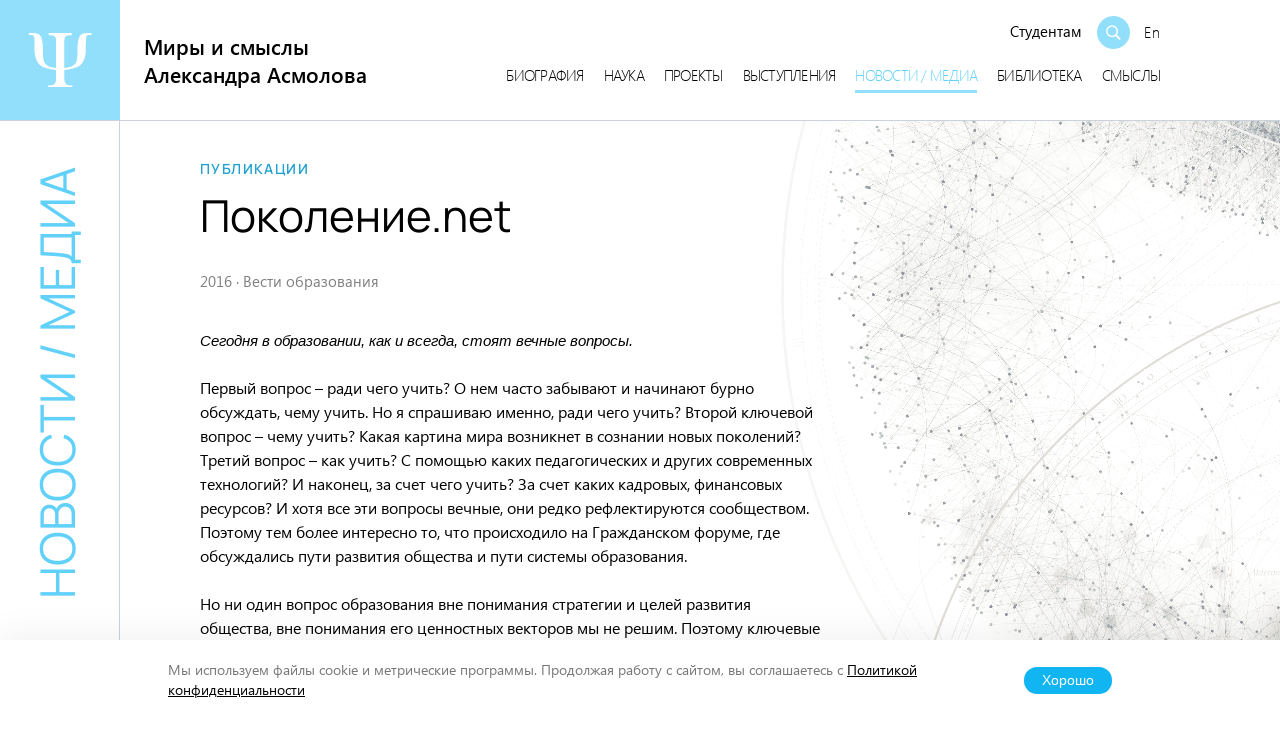

--- FILE ---
content_type: text/html; charset=UTF-8
request_url: https://asmolovpsy.ru/2022/11/30/pokolenie-net/
body_size: 13708
content:
<!DOCTYPE html>
<html class="no-js" lang="ru-RU">
<head>
	<meta charset="UTF-8">
	<meta name="viewport" content="width=device-width, initial-scale=1">
    <meta name="HandheldFriendly" content="True">
	<link rel="profile" href="http://gmpg.org/xfn/11">
	<meta http-equiv="X-UA-Compatible" content="IE=edge" />

	<meta name='robots' content='index, follow, max-image-preview:large, max-snippet:-1, max-video-preview:-1' />
<link rel="apple-touch-icon" sizes="180x180" href="https://asmolovpsy.ru/wp-content/themes/professor/assets/img/favicon/apple-touch-icon.png"><link rel="icon" type="image/png" sizes="32x32" href="https://asmolovpsy.ru/wp-content/themes/professor/assets/img/favicon/favicon-32x32.png"><link rel="icon" type="image/png" sizes="32x32" href="https://asmolovpsy.ru/wp-content/themes/professor/assets/img/favicon/favicon-16x16.png"><link rel="manifest" href="https://asmolovpsy.ru/wp-content/themes/professor/site.webmanifest">
	<!-- This site is optimized with the Yoast SEO plugin v23.5 - https://yoast.com/wordpress/plugins/seo/ -->
	<title>Поколение.net - Миры и смыслы Александра Асмолова</title>
	<link rel="canonical" href="https://asmolovpsy.ru/2022/11/30/pokolenie-net/" />
	<meta property="og:locale" content="ru_RU" />
	<meta property="og:type" content="article" />
	<meta property="og:title" content="Поколение.net - Миры и смыслы Александра Асмолова" />
	<meta property="og:description" content="Сегодня в образовании, как и всегда, стоят вечные вопросы." />
	<meta property="og:url" content="https://asmolovpsy.ru/2022/11/30/pokolenie-net/" />
	<meta property="og:site_name" content="Миры и смыслы Александра Асмолова" />
	<meta property="article:published_time" content="2022-11-30T20:26:52+00:00" />
	<meta property="article:modified_time" content="2022-12-12T12:43:05+00:00" />
	<meta property="og:image" content="https://asmolovpsy.ru/wp-content/uploads/2023/01/sharing.jpg" />
	<meta property="og:image:width" content="1200" />
	<meta property="og:image:height" content="760" />
	<meta property="og:image:type" content="image/jpeg" />
	<meta name="author" content="Мария В." />
	<meta name="twitter:card" content="summary_large_image" />
	<script type="application/ld+json" class="yoast-schema-graph">{"@context":"https://schema.org","@graph":[{"@type":"Article","@id":"https://asmolovpsy.ru/2022/11/30/pokolenie-net/#article","isPartOf":{"@id":"https://asmolovpsy.ru/2022/11/30/pokolenie-net/"},"author":{"name":"Мария В.","@id":"https://asmolovpsy.ru/#/schema/person/0955c7ea2aa935f948e495fa02eed350"},"headline":"Поколение.net","datePublished":"2022-11-30T20:26:52+00:00","dateModified":"2022-12-12T12:43:05+00:00","mainEntityOfPage":{"@id":"https://asmolovpsy.ru/2022/11/30/pokolenie-net/"},"wordCount":647,"publisher":{"@id":"https://asmolovpsy.ru/#organization"},"keywords":["вести образования","поколения","смысл","технологии","ценности"],"articleSection":["Вести образования","Публикации"],"inLanguage":"ru-RU"},{"@type":"WebPage","@id":"https://asmolovpsy.ru/2022/11/30/pokolenie-net/","url":"https://asmolovpsy.ru/2022/11/30/pokolenie-net/","name":"Поколение.net - Миры и смыслы Александра Асмолова","isPartOf":{"@id":"https://asmolovpsy.ru/#website"},"datePublished":"2022-11-30T20:26:52+00:00","dateModified":"2022-12-12T12:43:05+00:00","breadcrumb":{"@id":"https://asmolovpsy.ru/2022/11/30/pokolenie-net/#breadcrumb"},"inLanguage":"ru-RU","potentialAction":[{"@type":"ReadAction","target":["https://asmolovpsy.ru/2022/11/30/pokolenie-net/"]}]},{"@type":"BreadcrumbList","@id":"https://asmolovpsy.ru/2022/11/30/pokolenie-net/#breadcrumb","itemListElement":[{"@type":"ListItem","position":1,"name":"Главная","item":"https://asmolovpsy.ru/"},{"@type":"ListItem","position":2,"name":"Поколение.net"}]},{"@type":"WebSite","@id":"https://asmolovpsy.ru/#website","url":"https://asmolovpsy.ru/","name":"Миры и смыслы Александра Асмолова","description":"Официальный сайт профессора психологии Александра Асмолова - архив материалов, публикации, проекты, исследования, ключевые концепции","publisher":{"@id":"https://asmolovpsy.ru/#organization"},"potentialAction":[{"@type":"SearchAction","target":{"@type":"EntryPoint","urlTemplate":"https://asmolovpsy.ru/?s={search_term_string}"},"query-input":{"@type":"PropertyValueSpecification","valueRequired":true,"valueName":"search_term_string"}}],"inLanguage":"ru-RU"},{"@type":"Organization","@id":"https://asmolovpsy.ru/#organization","name":"Миры и смыслы Александра Асмолова","alternateName":"Александр Асмолов","url":"https://asmolovpsy.ru/","logo":{"@type":"ImageObject","inLanguage":"ru-RU","@id":"https://asmolovpsy.ru/#/schema/logo/image/","url":"https://asmolovpsy.ru/wp-content/uploads/2022/11/4-publiczist.jpg","contentUrl":"https://asmolovpsy.ru/wp-content/uploads/2022/11/4-publiczist.jpg","width":1600,"height":760,"caption":"Миры и смыслы Александра Асмолова"},"image":{"@id":"https://asmolovpsy.ru/#/schema/logo/image/"}},{"@type":"Person","@id":"https://asmolovpsy.ru/#/schema/person/0955c7ea2aa935f948e495fa02eed350","name":"Мария В."}]}</script>
	<!-- / Yoast SEO plugin. -->


<link rel='dns-prefetch' href='//asmolovpsy.ru' />
<link rel='stylesheet' id='formidable-css' href='https://asmolovpsy.ru/wp-admin/admin-ajax.php?action=frmpro_css' type='text/css' media='all' />
<link rel='stylesheet' id='wp-block-library-css' href='https://asmolovpsy.ru/wp-includes/css/dist/block-library/style.min.css' type='text/css' media='all' />
<style id='classic-theme-styles-inline-css' type='text/css'>
/*! This file is auto-generated */
.wp-block-button__link{color:#fff;background-color:#32373c;border-radius:9999px;box-shadow:none;text-decoration:none;padding:calc(.667em + 2px) calc(1.333em + 2px);font-size:1.125em}.wp-block-file__button{background:#32373c;color:#fff;text-decoration:none}
</style>
<style id='global-styles-inline-css' type='text/css'>
:root{--wp--preset--aspect-ratio--square: 1;--wp--preset--aspect-ratio--4-3: 4/3;--wp--preset--aspect-ratio--3-4: 3/4;--wp--preset--aspect-ratio--3-2: 3/2;--wp--preset--aspect-ratio--2-3: 2/3;--wp--preset--aspect-ratio--16-9: 16/9;--wp--preset--aspect-ratio--9-16: 9/16;--wp--preset--color--black: #010101;--wp--preset--color--cyan-bluish-gray: #abb8c3;--wp--preset--color--white: #FFFFFF;--wp--preset--color--pale-pink: #f78da7;--wp--preset--color--vivid-red: #cf2e2e;--wp--preset--color--luminous-vivid-orange: #ff6900;--wp--preset--color--luminous-vivid-amber: #fcb900;--wp--preset--color--light-green-cyan: #7bdcb5;--wp--preset--color--vivid-green-cyan: #00d084;--wp--preset--color--pale-cyan-blue: #8ed1fc;--wp--preset--color--vivid-cyan-blue: #0693e3;--wp--preset--color--vivid-purple: #9b51e0;--wp--preset--color--blue: #9BDEF7;--wp--preset--color--sky: #62D0F9;--wp--preset--color--crayola: #24A1D0;--wp--preset--color--fogra: #0A1F29;--wp--preset--color--light-gray: #CCD2D9;--wp--preset--color--cultured: #F3F5F6;--wp--preset--color--aliceblue: #F3F7FB;--wp--preset--color--slate: #758699;--wp--preset--gradient--vivid-cyan-blue-to-vivid-purple: linear-gradient(135deg,rgba(6,147,227,1) 0%,rgb(155,81,224) 100%);--wp--preset--gradient--light-green-cyan-to-vivid-green-cyan: linear-gradient(135deg,rgb(122,220,180) 0%,rgb(0,208,130) 100%);--wp--preset--gradient--luminous-vivid-amber-to-luminous-vivid-orange: linear-gradient(135deg,rgba(252,185,0,1) 0%,rgba(255,105,0,1) 100%);--wp--preset--gradient--luminous-vivid-orange-to-vivid-red: linear-gradient(135deg,rgba(255,105,0,1) 0%,rgb(207,46,46) 100%);--wp--preset--gradient--very-light-gray-to-cyan-bluish-gray: linear-gradient(135deg,rgb(238,238,238) 0%,rgb(169,184,195) 100%);--wp--preset--gradient--cool-to-warm-spectrum: linear-gradient(135deg,rgb(74,234,220) 0%,rgb(151,120,209) 20%,rgb(207,42,186) 40%,rgb(238,44,130) 60%,rgb(251,105,98) 80%,rgb(254,248,76) 100%);--wp--preset--gradient--blush-light-purple: linear-gradient(135deg,rgb(255,206,236) 0%,rgb(152,150,240) 100%);--wp--preset--gradient--blush-bordeaux: linear-gradient(135deg,rgb(254,205,165) 0%,rgb(254,45,45) 50%,rgb(107,0,62) 100%);--wp--preset--gradient--luminous-dusk: linear-gradient(135deg,rgb(255,203,112) 0%,rgb(199,81,192) 50%,rgb(65,88,208) 100%);--wp--preset--gradient--pale-ocean: linear-gradient(135deg,rgb(255,245,203) 0%,rgb(182,227,212) 50%,rgb(51,167,181) 100%);--wp--preset--gradient--electric-grass: linear-gradient(135deg,rgb(202,248,128) 0%,rgb(113,206,126) 100%);--wp--preset--gradient--midnight: linear-gradient(135deg,rgb(2,3,129) 0%,rgb(40,116,252) 100%);--wp--preset--font-size--small: 16px;--wp--preset--font-size--medium: 24px;--wp--preset--font-size--large: 36px;--wp--preset--font-size--x-large: 42px;--wp--preset--font-size--normal: 19px;--wp--preset--spacing--20: 0.44rem;--wp--preset--spacing--30: 0.67rem;--wp--preset--spacing--40: 1rem;--wp--preset--spacing--50: 1.5rem;--wp--preset--spacing--60: 2.25rem;--wp--preset--spacing--70: 3.38rem;--wp--preset--spacing--80: 5.06rem;--wp--preset--shadow--natural: 6px 6px 9px rgba(0, 0, 0, 0.2);--wp--preset--shadow--deep: 12px 12px 50px rgba(0, 0, 0, 0.4);--wp--preset--shadow--sharp: 6px 6px 0px rgba(0, 0, 0, 0.2);--wp--preset--shadow--outlined: 6px 6px 0px -3px rgba(255, 255, 255, 1), 6px 6px rgba(0, 0, 0, 1);--wp--preset--shadow--crisp: 6px 6px 0px rgba(0, 0, 0, 1);}:where(.is-layout-flex){gap: 0.5em;}:where(.is-layout-grid){gap: 0.5em;}body .is-layout-flex{display: flex;}.is-layout-flex{flex-wrap: wrap;align-items: center;}.is-layout-flex > :is(*, div){margin: 0;}body .is-layout-grid{display: grid;}.is-layout-grid > :is(*, div){margin: 0;}:where(.wp-block-columns.is-layout-flex){gap: 2em;}:where(.wp-block-columns.is-layout-grid){gap: 2em;}:where(.wp-block-post-template.is-layout-flex){gap: 1.25em;}:where(.wp-block-post-template.is-layout-grid){gap: 1.25em;}.has-black-color{color: var(--wp--preset--color--black) !important;}.has-cyan-bluish-gray-color{color: var(--wp--preset--color--cyan-bluish-gray) !important;}.has-white-color{color: var(--wp--preset--color--white) !important;}.has-pale-pink-color{color: var(--wp--preset--color--pale-pink) !important;}.has-vivid-red-color{color: var(--wp--preset--color--vivid-red) !important;}.has-luminous-vivid-orange-color{color: var(--wp--preset--color--luminous-vivid-orange) !important;}.has-luminous-vivid-amber-color{color: var(--wp--preset--color--luminous-vivid-amber) !important;}.has-light-green-cyan-color{color: var(--wp--preset--color--light-green-cyan) !important;}.has-vivid-green-cyan-color{color: var(--wp--preset--color--vivid-green-cyan) !important;}.has-pale-cyan-blue-color{color: var(--wp--preset--color--pale-cyan-blue) !important;}.has-vivid-cyan-blue-color{color: var(--wp--preset--color--vivid-cyan-blue) !important;}.has-vivid-purple-color{color: var(--wp--preset--color--vivid-purple) !important;}.has-black-background-color{background-color: var(--wp--preset--color--black) !important;}.has-cyan-bluish-gray-background-color{background-color: var(--wp--preset--color--cyan-bluish-gray) !important;}.has-white-background-color{background-color: var(--wp--preset--color--white) !important;}.has-pale-pink-background-color{background-color: var(--wp--preset--color--pale-pink) !important;}.has-vivid-red-background-color{background-color: var(--wp--preset--color--vivid-red) !important;}.has-luminous-vivid-orange-background-color{background-color: var(--wp--preset--color--luminous-vivid-orange) !important;}.has-luminous-vivid-amber-background-color{background-color: var(--wp--preset--color--luminous-vivid-amber) !important;}.has-light-green-cyan-background-color{background-color: var(--wp--preset--color--light-green-cyan) !important;}.has-vivid-green-cyan-background-color{background-color: var(--wp--preset--color--vivid-green-cyan) !important;}.has-pale-cyan-blue-background-color{background-color: var(--wp--preset--color--pale-cyan-blue) !important;}.has-vivid-cyan-blue-background-color{background-color: var(--wp--preset--color--vivid-cyan-blue) !important;}.has-vivid-purple-background-color{background-color: var(--wp--preset--color--vivid-purple) !important;}.has-black-border-color{border-color: var(--wp--preset--color--black) !important;}.has-cyan-bluish-gray-border-color{border-color: var(--wp--preset--color--cyan-bluish-gray) !important;}.has-white-border-color{border-color: var(--wp--preset--color--white) !important;}.has-pale-pink-border-color{border-color: var(--wp--preset--color--pale-pink) !important;}.has-vivid-red-border-color{border-color: var(--wp--preset--color--vivid-red) !important;}.has-luminous-vivid-orange-border-color{border-color: var(--wp--preset--color--luminous-vivid-orange) !important;}.has-luminous-vivid-amber-border-color{border-color: var(--wp--preset--color--luminous-vivid-amber) !important;}.has-light-green-cyan-border-color{border-color: var(--wp--preset--color--light-green-cyan) !important;}.has-vivid-green-cyan-border-color{border-color: var(--wp--preset--color--vivid-green-cyan) !important;}.has-pale-cyan-blue-border-color{border-color: var(--wp--preset--color--pale-cyan-blue) !important;}.has-vivid-cyan-blue-border-color{border-color: var(--wp--preset--color--vivid-cyan-blue) !important;}.has-vivid-purple-border-color{border-color: var(--wp--preset--color--vivid-purple) !important;}.has-vivid-cyan-blue-to-vivid-purple-gradient-background{background: var(--wp--preset--gradient--vivid-cyan-blue-to-vivid-purple) !important;}.has-light-green-cyan-to-vivid-green-cyan-gradient-background{background: var(--wp--preset--gradient--light-green-cyan-to-vivid-green-cyan) !important;}.has-luminous-vivid-amber-to-luminous-vivid-orange-gradient-background{background: var(--wp--preset--gradient--luminous-vivid-amber-to-luminous-vivid-orange) !important;}.has-luminous-vivid-orange-to-vivid-red-gradient-background{background: var(--wp--preset--gradient--luminous-vivid-orange-to-vivid-red) !important;}.has-very-light-gray-to-cyan-bluish-gray-gradient-background{background: var(--wp--preset--gradient--very-light-gray-to-cyan-bluish-gray) !important;}.has-cool-to-warm-spectrum-gradient-background{background: var(--wp--preset--gradient--cool-to-warm-spectrum) !important;}.has-blush-light-purple-gradient-background{background: var(--wp--preset--gradient--blush-light-purple) !important;}.has-blush-bordeaux-gradient-background{background: var(--wp--preset--gradient--blush-bordeaux) !important;}.has-luminous-dusk-gradient-background{background: var(--wp--preset--gradient--luminous-dusk) !important;}.has-pale-ocean-gradient-background{background: var(--wp--preset--gradient--pale-ocean) !important;}.has-electric-grass-gradient-background{background: var(--wp--preset--gradient--electric-grass) !important;}.has-midnight-gradient-background{background: var(--wp--preset--gradient--midnight) !important;}.has-small-font-size{font-size: var(--wp--preset--font-size--small) !important;}.has-medium-font-size{font-size: var(--wp--preset--font-size--medium) !important;}.has-large-font-size{font-size: var(--wp--preset--font-size--large) !important;}.has-x-large-font-size{font-size: var(--wp--preset--font-size--x-large) !important;}
:where(.wp-block-post-template.is-layout-flex){gap: 1.25em;}:where(.wp-block-post-template.is-layout-grid){gap: 1.25em;}
:where(.wp-block-columns.is-layout-flex){gap: 2em;}:where(.wp-block-columns.is-layout-grid){gap: 2em;}
:root :where(.wp-block-pullquote){font-size: 1.5em;line-height: 1.6;}
</style>
<link rel='stylesheet' id='advanced-popups-css' href='https://asmolovpsy.ru/wp-content/plugins/advanced-popups/public/css/advanced-popups-public.css' type='text/css' media='all' />
<link rel='stylesheet' id='messg-design-css' href='https://asmolovpsy.ru/wp-content/themes/professor/assets/rev/bundle-179c40ca7c.css' type='text/css' media='all' />
<script type="text/javascript" src="https://asmolovpsy.ru/wp-includes/js/jquery/jquery.min.js" id="jquery-core-js"></script>
<script type="text/javascript" src="https://asmolovpsy.ru/wp-content/plugins/advanced-popups/public/js/advanced-popups-public.js" id="advanced-popups-js"></script>
<link rel="alternate" title="oEmbed (JSON)" type="application/json+oembed" href="https://asmolovpsy.ru/wp-json/oembed/1.0/embed?url=https%3A%2F%2Fasmolovpsy.ru%2F2022%2F11%2F30%2Fpokolenie-net%2F" />
<link rel="alternate" title="oEmbed (XML)" type="text/xml+oembed" href="https://asmolovpsy.ru/wp-json/oembed/1.0/embed?url=https%3A%2F%2Fasmolovpsy.ru%2F2022%2F11%2F30%2Fpokolenie-net%2F&#038;format=xml" />
		<link rel="preload" href="https://asmolovpsy.ru/wp-content/plugins/advanced-popups/fonts/advanced-popups-icons.woff" as="font" type="font/woff" crossorigin>
		<script>document.documentElement.className += " js";</script>
<script>document.documentElement.className = document.documentElement.className.replace("no-js","js");</script>
			<style type="text/css" id="wp-custom-css">
			.konstructor .wpmenu li.all {
	display: none;
}

.all-link.mt-0 {
	margin: 0;
}		</style>
		</head>

<body
	x-data="{locked:false}"
	x-init="$watch('$store.searchMode.open', value => locked = value )"
    @body-lock.window="locked=true"
    @body-unlock.window="locked=false"
    :class="{'is-locked': locked}"
	id="top" class="post-template-default single single-post postid-5792 single-format-standard wp-embed-responsive">
<a class="skip-link screen-reader-text" href="#content">Перейти к содержанию</a>
<div class="the-site">
<header class="site-header">
	<div class="site-header__branding">
		<a 
			href="https://asmolovpsy.ru/" 
			rel="home" 
			class="branding-blue">
			<svg class='svg-icon icon-psi'><use xlink:href='https://asmolovpsy.ru/wp-content/themes/professor/assets/rev/svg-85092bfdea.svg#icon-psi' /></svg>		</a>
	</div>

	<div 
		x-data={mobile_open:false}
		class="site-header__row mobile-nav">

		<div class="site-header__title sitename">
			<a href="https://asmolovpsy.ru/" rel="home"  class="sitename__link">
                                    <div class="sitename__l1">Миры и смыслы</div>
                    <div class="sitename__l2">Александра Асмолова</div>
                			</a>
		</div>

		<div
			:class="mobile_open ? 'mobile-open' : ''"
			class="site-header__panel mobile-nav__panel">

			<div class="site-header__search">
                                    
                    <div class="header-search-menu">
	                    <ul id="menu-glavnoe-ryadom-s-poiskom" class="search-menu"><li id="menu-item-9280" class="menu-item menu-item-type-post_type menu-item-object-page menu-item-9280"><a href="https://asmolovpsy.ru/students/">Студентам</a></li>
</ul>                    </div>
                    <div class="header-search">
                        <div class="header-search__trigger">
                            <a
                                    @click.prevent="$store.searchMode.toggle()"
                                    href="#"
                                    class="header-search__trigger-link">
                                <span><svg class='svg-icon icon-search'><use xlink:href='https://asmolovpsy.ru/wp-content/themes/professor/assets/rev/svg-85092bfdea.svg#icon-search' /></svg></span>
                            </a>
                        </div>

                        <div class="header-search__form">
                            <form method="get" class="searchform" action="https://asmolovpsy.ru/" role="search">		
	<input type="text" class="searchform__input" name="s" value="" id="s" placeholder="Поиск">
	<button><svg class='svg-icon icon-search'><use xlink:href='https://asmolovpsy.ru/wp-content/themes/professor/assets/rev/svg-85092bfdea.svg#icon-search' /></svg></button>
</form>
                        </div>
                    </div>
                
                                    <div class="header-search__lang-switch">
                                                    <a href="https://asmolovpsy.ru/asmolov-en/">En</a>
                                            </div>
                			</div>

                            <div class="site-header__nav">
                    <ul id="menu-glavnoe" class="main-menu"><li id="menu-item-289" class="menu-item menu-item-type-post_type menu-item-object-page menu-item-289"><a href="https://asmolovpsy.ru/biography/">Биография</a></li>
<li id="menu-item-291" class="menu-item menu-item-type-post_type menu-item-object-page menu-item-291"><a href="https://asmolovpsy.ru/science/">Наука</a></li>
<li id="menu-item-294" class="menu-item menu-item-type-post_type menu-item-object-page menu-item-294"><a href="https://asmolovpsy.ru/projects/">Проекты</a></li>
<li id="menu-item-290" class="menu-item menu-item-type-post_type menu-item-object-page menu-item-290"><a href="https://asmolovpsy.ru/talks/">Выступления</a></li>
<li id="menu-item-292" class="current-menu-item menu-item menu-item-type-post_type menu-item-object-page menu-item-292"><a href="https://asmolovpsy.ru/media/">Новости / медиа</a></li>
<li id="menu-item-288" class="menu-item menu-item-type-post_type menu-item-object-page menu-item-288"><a href="https://asmolovpsy.ru/library/">Библиотека</a></li>
<li id="menu-item-295" class="menu-item menu-item-type-post_type menu-item-object-page menu-item-295"><a href="https://asmolovpsy.ru/meanings/">Смыслы</a></li>
</ul>                </div>
            		</div>
                    <div class="site-header__mobile-trigger mobile-nav__trigger">
                <a
                    @click.prevent="mobile_open=!mobile_open"
                    href="#" class="mobile-nav__trigger-link">
                    <span x-show="!mobile_open"><svg class='svg-icon icon-menu'><use xlink:href='https://asmolovpsy.ru/wp-content/themes/professor/assets/rev/svg-85092bfdea.svg#icon-menu' /></svg></span>
                    <span x-show="mobile_open"><svg class='svg-icon icon-close'><use xlink:href='https://asmolovpsy.ru/wp-content/themes/professor/assets/rev/svg-85092bfdea.svg#icon-close' /></svg></span>
                </a>
            </div>
        	</div>
</header>

<!-- content -->
<a name="content"></a>

<div class="site-content">
<div class="site-content__side">
    <div class="section-crumb">
        <a href='https://asmolovpsy.ru/media/'>Новости / медиа</a>    </div>
</div>

<div class="site-content__base"><div class="container site-content__base-container">

    <article class="article article--post">

        <div class="article__header article-header">
            <div class="article-header__crumb"><a href='https://asmolovpsy.ru/media-category/publications/'>Публикации</a></div>

            <div class="article-header__title">
                <h1 class="article-title">Поколение.net</h1>
            </div>

            <div class="article-header__meta">
                <span class='date'>2016</span><span class='sep'>&middot;</span><span class='source'>Вести образования</span>            </div>
        </div>

        <div class="article__columns article-columns">
            
            <div class="article-columns__main">
                <div class="the-content">
<p><em>Сегодня в образовании, как и всегда, стоят вечные вопросы.</em></p>



<p>Первый вопрос – ради чего учить? О нем часто забывают и начинают бурно обсуждать, чему учить. Но я спрашиваю именно, ради чего учить? Второй ключевой вопрос – чему учить? Какая картина мира возникнет в сознании новых поколений? Третий вопрос – как учить? С помощью каких педагогических и других современных технологий? И наконец, за счет чего учить? За счет каких кадровых, финансовых ресурсов? И хотя все эти вопросы вечные, они редко рефлектируются сообществом. Поэтому тем более интересно то, что происходило на Гражданском форуме, где обсуждались пути развития общества и пути системы образования.</p>



<p>Но ни один вопрос образования вне понимания стратегии и целей развития общества, вне понимания его ценностных векторов мы не решим. Поэтому ключевые вызовы – это вызовы растущей неопределенности. Нам приходится готовить новое поколение к тому миру, про который мы не знаем; программа, даже в Бауманке или на физтехе МГУ, которую проходят на третьем курсе, к пятому-шестому курсу устаревает, поэтому в образовании реальностью становится формула русских сказок: «Пойди туда, не знаю куда, найди то, не знаю что».</p>



<h4 class="has-normal-font-size wp-block-heading"><strong>БЕЗ КУЛЬТУРЫ НЕТ ОБРАЗОВАНИЯ</strong></h4>



<p></p>



<p>Первый болевой вопрос – образы будущего для поколения, которому сегодня «от двух до пяти» и которое уже пользуются современными гаджетами и живет в информационно-сетевом мире. Оно общается иногда с родителями, которые не совсем живут в этом мире, но если приходит хорошая воспитательница лет шестидесяти, то ей совсем трудно общаться с этим пятилеткой или шестилеткой в детском саду. У этих детей другая социализация, другой мир, и непонимание этого взрослыми – огромный риск. Когда вы ребенку даете книжку с хорошими картинками, а картинка не раздвигается, ему кажется, что это плохая картинка, он отбрасывает ее. Если нынешние подростки назвались когда-то поколением&nbsp;<em>next</em>, то новое поколение детей, о котором идет речь, я называю поколение&nbsp;<em>net</em>, сетевое поколение. Этому поколению жить в совершенно особой реальности. В этой реальности нарастают риски незнания будущего и неумение жить в мире неопределенности.</p>



<p>Второй риск. Ценностный ориентир – подготовка человека, готового к изменению. Сегодня все меняется, поэтому тем, кто занимается образованием, нужно понимать, что ключевой принцип развития – вариативность, возможности разных путей развития.</p>



<p>Третий риск. Двигаясь вперед, обнулить то, что было вчера. Но если мы будем двигаться вперед, полностью отбросив то, что было вчера, мы повиснем в социокультурной и антропологической невесомости. Вчера были герои, с которыми мы можем идентифицироваться. Были блистательные педагоги, блистательные психологи, блистательные математики. И если ребенок четырех, десяти, двадцати лет не знает, в каких замечательных реальных или литературных героев влюбиться, это беда. Без тех или иных в хорошем смысле ценностных образов, которые бы показывали модели жизненного и личностного успеха, движения не будет. Без культуры нет образования.</p>



<p>С чего начинать воспитание? Со знакомства с мастерами культуры. На днях еще раз пересматривал «Гамлета» Владимира Высоцкого. Он говорит: «Я не пою песни. Я показываю песни». Вот когда мы будем показывать песни, как Высоцкий, когда мы будем действовать так же, говоря, что Невский проспект – это проспект веротерпимости, как говорил великий Дмитрий Лихачёв, когда мы, как величайший ученый и генетик Вавилов, будем говорить: «В кострах будем гореть, от идей своих не откажемся», тогда будет развиваться образование. А для этого нужно то, что происходит на Гражданском форуме. «Сеть сетей» – механизм обсуждения с обществом настоящего и будущего образования, чтобы понять, что было ценно в прошлом, что взять с собой, а с чем расстаться.</p>



<h4 class="has-normal-font-size wp-block-heading"><strong>ОДАРЕННЫЙ УЧЕНИК НАЧИНАЕТСЯ С ОДАРЕННОГО УЧИТЕЛЯ</strong></h4>



<p></p>



<p>Я всегда говорю, что одаренный ученик начинается с одаренного учителя. В этой ситуации самое ценное из прозвучавших предложений – что овладение практиками преподавания и возможность работать с учениками и со студентами нужно начинать с первых ступеней профессиональной педагогической подготовки. У учителей, которые приходят из педвузов, очень часто либо слабая мотивация преподавания, либо страх перед глядящими на них первоклассниками, пятиклассниками, десятиклассниками. Дети все время проверяют учителя на определенные характеристики. Не в интернатуре дело, а в непрерывной практике с первого курса и в мотивации: «Я хочу быть учителем! Это моя миссия! Это моя мечта!» Это шаг, который необходим, чтобы повысилось качество образования и в школьных, и в дошкольных мирах.</p>
</div>

                                                    <footer class="article__footer article-footer">
                                                    <div class="article-footer__line">
                                <span class="label">Автор:</span> 
                                <span class="value"><i>Асмолов Александр Григорьевич</i></span>
                            </div>
                                                                        <div class="article-footer__line">
                            <span class="label">Источник:</span> 
                            <span class="value"><a href='http://edition.vogazeta.ru/ivo/info/14861.html' target='_blank' rel='noopener'>Вести образования</a></span>
                        </div>
                                                                        <div class="article-footer__line">
                            <span class="label">Теги:</span> 
                            <span class="value"><a href='https://asmolovpsy.ru/tag/vesti-obrazovaniya-2/'>вести образования</a>, <a href='https://asmolovpsy.ru/tag/pokoleniya/'>поколения</a>, <a href='https://asmolovpsy.ru/tag/smysl/'>смысл</a>, <a href='https://asmolovpsy.ru/tag/tehnologii/'>технологии</a>, <a href='https://asmolovpsy.ru/tag/czennosti/'>ценности</a></span>
                        </div>
                        
                        
                        
                                                <div class="article-footer__line">
                            <span class="label">Добавлено на сайт:</span> 
                            <span class="value">30.11.2022</span>
                        </div>
                                            </footer>
                            </div>

            <div class="article-columns__aside">
                            </div>
        </div>

    </article>

        <div class="related-block">
        <div class="related-block__title">
            Читайте также        </div>

        <div class="related-block__list">
                            <div class="related-block__item">
                    		<article class="post-archive">
			<a href="https://asmolovpsy.ru/2022/12/09/stanet-li-mediacziya-kulturoj-21-veka/" class='card-link post-archive__link'>
				        <div class="post-archive__title">
            Станет ли медиация культурой 21 века        </div>
    				        <div class="post-archive__description">
            Каждый день с&nbsp;нами происходит странное. Кто бы&nbsp;мог подумать, что столь стремительно будут меняться пространства коммуникации в&nbsp;современном обществе. Кто бы&nbsp;мог помыслить, что мы&nbsp;будем общаться через Zoom, или, играя словами, изумляться друг другу. Поэтому давайте вместе «позумимся» и&nbsp;«поизумляемся». Давайте вместе нырнем в&nbsp;проблемы медиации и&nbsp;наведем на&nbsp;них прожектор социального внимания, чтобы отрефлексировать их&nbsp;востребованность в&nbsp;нашем обществе. И&nbsp;если кто-то вдруг решится обозначить, что происходит с&nbsp;раздираемым конфликтами человечеством, то, надеюсь, он&nbsp;глубже осознает, по&nbsp;каким причинам служба медиации, служба примирения, служба разрешения конфликтов становятся органичной частью культуры ХХI века.        </div>
    						<div class="post-archive__meta">
			<div class='metalist'><span class='date order-1'>2021</span><span class='sep'>&middot;</span><span class='meta order-2'>Вести образования</span></div>	    </div>
				</a>
		</article>
	                </div>
                            <div class="related-block__item">
                    		<article class="post-archive">
			<a href="https://asmolovpsy.ru/2023/05/23/poslednij-zvonok-inicziacziya-nezavisimosti/" class='card-link post-archive__link'>
				        <div class="post-archive__title">
            Последний звонок: инициация независимости        </div>
    				        <div class="post-archive__description">
            Школа – это место встреч поколений, где происходит напряжённый процесс поиска кода понимания между разными поколениями. И&nbsp;этот процесс особенно обостряется, когда мир школы завершается, и&nbsp;ребёнок, как в&nbsp;статье Тендрякова «Ваш сын из&nbsp;школы Каменского», рассуждает, что она ему даёт.        </div>
    						<div class="post-archive__meta">
			<div class='metalist'><span class='date order-1'>2023</span><span class='sep'>&middot;</span><span class='meta order-2'>Вести образования</span></div>	    </div>
				</a>
		</article>
	                </div>
                            <div class="related-block__item">
                    		<article class="post-archive">
			<a href="https://asmolovpsy.ru/2022/12/09/bez-estestvennogo-intellekta-u-nas-net-budushhego/" class='card-link post-archive__link'>
				        <div class="post-archive__title">
            Без естественного интеллекта у нас нет будущего        </div>
    				        <div class="post-archive__description">
            Большинство россиян проявляют интерес к&nbsp;достижениям современной науки и&nbsp;остаются технологическими оптимистами. Однако больше половины полагают, что влияние учёных на&nbsp;социально-политическую обстановку и&nbsp;бизнес в&nbsp;стране оставляет желать лучшего. Таковы результаты опроса, проведённого недавно Институтом психологии РАН и&nbsp;социологической группой ЦИРКОН. Профессор Александр Асмолов в&nbsp;разговоре с&nbsp;NEWS.ru назвал причины кризиса в&nbsp;отечественной науке. Своими мыслями о&nbsp;результатах опроса в&nbsp;интервью NEWS.ru поделился доктор психологических наук, почётный профессор МГУ им. Ломоносова и&nbsp;член совета при президенте РФ&nbsp;по развитию гражданского общества и&nbsp;правам человека (СПЧ) Александр Асмолов.        </div>
    						<div class="post-archive__meta">
			<div class='metalist'><span class='date order-1'>2021</span><span class='sep'>&middot;</span><span class='meta order-2'>Вести образования</span></div>	    </div>
				</a>
		</article>
	                </div>
                            <div class="related-block__item">
                    		<article class="post-archive">
			<a href="https://asmolovpsy.ru/2022/12/09/shum-delaet-pogodu-shum-delaet-mir/" class='card-link post-archive__link'>
				        <div class="post-archive__title">
            Шум делает погоду, шум делает мир        </div>
    				        <div class="post-archive__description">
            24 апреля 2021 года в&nbsp;рамках Межрегиональной апрельской онлайн-конференции «Эврика – Авангард-2021» «Стратегия развития образования» состоялась панельная дискуссия «Преадаптивная предметность образования» Модерировал дискуссию – Александр Асмолов.        </div>
    						<div class="post-archive__meta">
			<div class='metalist'><span class='date order-1'>2021</span><span class='sep'>&middot;</span><span class='meta order-2'>Вести образования</span></div>	    </div>
				</a>
		</article>
	                </div>
                    </div>
    </div>
    
</div></div>

</div>
<footer class="site-footer">

    <div class="site-footer__branding">
        <a 
            href="https://asmolovpsy.ru/" 
            rel="home" 
            class="branding-white">
            <svg class='svg-icon icon-psi'><use xlink:href='https://asmolovpsy.ru/wp-content/themes/professor/assets/rev/svg-85092bfdea.svg#icon-psi' /></svg>        </a>
    </div>

    <div class="site-footer__row">

        <div class="site-footer__owner">
            <div class="site-footer__title">
                Миры и смыслы Александра Асмолова            </div>
            <div class="site-footer__copy">
                &copy; 2011 - 2025. <span>Александр Асмолов</span>. Все права защищены. <a href="https://asmolovpsy.ru/about/">О&nbsp;проекте</a>
                            </div>
        </div>

        <div class="site-footer__socials">
	        <div class='social-buttons'><a href='https://www.facebook.com/asmolovpsy/' target='_blank' class='social-button social-button--facebook '><svg class='svg-icon icon-facebook'><use xlink:href='https://asmolovpsy.ru/wp-content/themes/professor/assets/rev/svg-85092bfdea.svg#icon-facebook' /></svg></a><a href='https://www.instagram.com/prof.alexanderasmolov/' target='_blank' class='social-button social-button--instagram '><svg class='svg-icon icon-instagram'><use xlink:href='https://asmolovpsy.ru/wp-content/themes/professor/assets/rev/svg-85092bfdea.svg#icon-instagram' /></svg></a><a href='https://t.me/prof_alexanderasmolov' target='_blank' class='social-button social-button--telegram '><svg class='svg-icon icon-telegram'><use xlink:href='https://asmolovpsy.ru/wp-content/themes/professor/assets/rev/svg-85092bfdea.svg#icon-telegram' /></svg></a></div>        </div>

        <div class="site-footer__credits">
            <div class="madeby"><a href="https://foralien.com" target="_blank" rel="noopener">
    <svg class='svg-icon icon-al'><use xlink:href='https://asmolovpsy.ru/wp-content/themes/professor/assets/rev/svg-85092bfdea.svg#icon-al' /></svg></a>
</div>
        </div>
    </div>
</footer>
</div>


			<div class="adp-popup adp-popup-type-notification-bar adp-popup-location-bottom adp-preview-image-left adp-preview-image-no"
				data-limit-display="30000"
				data-limit-lifetime="3000"
				data-open-trigger="accept"
				data-open-delay-number="1"
				data-open-scroll-position="10"
				data-open-scroll-type="%"
				data-open-manual-selector=""
				data-close-trigger="none"
				data-close-delay-number="30"
				data-close-scroll-position="10"
				data-close-scroll-type="%"
				data-open-animation="popupOpenFade"
				data-exit-animation="popupExitFade"
				data-light-close="false"
				data-overlay="false"
				data-mobile-disable="false"
				data-body-scroll-disable="false"
				data-overlay-close="false"
				data-esc-close="false"
				data-f4-close="false"
				data-id="9535"
				style="width:100%;">

				<div class="adp-popup-wrap">

					<div class="adp-popup-container">

						<!-- Content -->
						
						<!-- Info -->
													<div class="adp-popup-outer" style="max-width:1024px;">
																	<div class="adp-popup-text">
										Мы используем файлы cookie и метрические программы. Продолжая работу с сайтом, вы соглашаетесь с <a href="/privacy-policy/" target="_blank">Политикой конфиденциальности</a>									</div>
								
																											<button class="adp-button adp-popup-button adp-popup-accept">
											Хорошо										</button>
									
																	
								<button type="button" class="adp-popup-close"></button>
							</div>
											</div>
				</div>
			</div>

			
			<script type="text/javascript" defer="defer" src="https://asmolovpsy.ru/wp-content/themes/professor/assets/rev/alpine-7aa2a5539e.js" id="alpine-js"></script>
<script type="text/javascript" defer="defer" src="https://asmolovpsy.ru/wp-content/themes/professor/assets/rev/htmx-d3c8f91660.js" id="htmx-js"></script>
<script type="text/javascript" src="https://asmolovpsy.ru/wp-content/themes/professor/assets/rev/embla-d1554af0ab.js" id="embla-js"></script>
<script type="text/javascript" src="https://asmolovpsy.ru/wp-content/themes/professor/assets/rev/components-alpine-1957fff6ce.js" id="messg-alpine-js"></script>
<script type="text/javascript" src="https://asmolovpsy.ru/wp-content/themes/professor/assets/rev/bundle-3e70afee7c.js" id="messg-front-js"></script>
<!-- Google tag (gtag.js) -->
<script async src="https://www.googletagmanager.com/gtag/js?id=UA-39280772-1"></script>
<script>
  window.dataLayer = window.dataLayer || [];
  function gtag(){dataLayer.push(arguments);}
  gtag('js', new Date());

  gtag('config', 'UA-39280772-1');
</script>

<script>
    document.addEventListener('alpine:init', () => {
        Alpine.store('searchMode', {
            open: false,
 
            toggle() {
                this.open = ! this.open
            }
        })
    })
</script>
<div
    x-data="{}"
    x-cloak
    x-transition
    x-show="$store.searchMode.open"
    :class="$store.searchMode.open ? 'is-open' : 'is-closed'"
    class="site-search">
    <div class="site-search__close">
        <svg class='svg-icon icon-close'><use xlink:href='https://asmolovpsy.ru/wp-content/themes/professor/assets/rev/svg-85092bfdea.svg#icon-close' /></svg>    </div>

    <div class="site-search__content">
        <div
            @click.outside="$store.searchMode.toggle()"
            class="site-search__form"><form method="get" class="searchform" action="https://asmolovpsy.ru/" role="search">		
	<input type="text" class="searchform__input" name="s" value="" id="s" placeholder="Поиск">
	<button><svg class='svg-icon icon-search'><use xlink:href='https://asmolovpsy.ru/wp-content/themes/professor/assets/rev/svg-85092bfdea.svg#icon-search' /></svg></button>
</form>
</div>
    </div>
</div>

</body>
</html>


--- FILE ---
content_type: text/css
request_url: https://asmolovpsy.ru/wp-content/themes/professor/assets/rev/bundle-179c40ca7c.css
body_size: 35205
content:
@-webkit-keyframes fadeIn{0%{display:none;opacity:0}1%{display:block;opacity:0}to{display:block;opacity:1}}@keyframes fadeIn{0%{display:none;opacity:0}1%{display:block;opacity:0}to{display:block;opacity:1}}@-webkit-keyframes fadeOut{0%{display:block;opacity:1}99%{display:block;opacity:0}to{display:none;opacity:0}}@keyframes fadeOut{0%{display:block;opacity:1}99%{display:block;opacity:0}to{display:none;opacity:0}}@-webkit-keyframes scaleUp{0%{display:none;opacity:0;-webkit-transform:scale(.8);transform:scale(.8)}1%{display:block;opacity:0;-webkit-transform:scale(.8);transform:scale(.8)}to{opacity:1;-webkit-transform:scale(1);transform:scale(1)}}@keyframes scaleUp{0%{display:none;opacity:0;-webkit-transform:scale(.8);transform:scale(.8)}1%{display:block;opacity:0;-webkit-transform:scale(.8);transform:scale(.8)}to{opacity:1;-webkit-transform:scale(1);transform:scale(1)}}@-webkit-keyframes slideIn{0%{display:none;opacity:0;height:0}1%{display:block;opacity:0;height:0}to{display:block;opacity:1;height:auto}}@keyframes slideIn{0%{display:none;opacity:0;height:0}1%{display:block;opacity:0;height:0}to{display:block;opacity:1;height:auto}}@-webkit-keyframes slideOut{0%{display:block;opacity:1;height:auto}99%{display:block;opacity:0;height:0}to{display:none;opacity:0;height:0}}@keyframes slideOut{0%{display:block;opacity:1;height:auto}99%{display:block;opacity:0;height:0}to{display:none;opacity:0;height:0}}:root{--scroll-bar-width: 0px}[x-cloak],div.pdfemb-toolbar div.pdfemb-poweredby{display:none!important}@font-face{font-family:'Segoe UI';src:url(../fonts/SegoeUI-Regular.woff2) format("woff2"),url(../fonts/SegoeUI-Regular.woff) format("woff"),url(../fonts/SegoeUI-Regular.ttf) format("truetype");font-weight:400;font-style:normal;text-rendering:optimizeLegibility;font-display:fallback}@font-face{font-family:'Segoe UI';src:url(../fonts/SegoeUI-Italic.woff2) format("woff2"),url(../fonts/SegoeUI-Italic.woff) format("woff"),url(../fonts/SegoeUI-Italic.ttf) format("truetype");font-weight:400;font-style:italic;text-rendering:optimizeLegibility;font-display:fallback}@font-face{font-family:'Segoe UI';src:url(../fonts/SegoeUI-Light.woff2) format("woff2"),url(../fonts/SegoeUI-Light.woff) format("woff"),url(../fonts/SegoeUI-Light.ttf) format("truetype");font-weight:300;font-style:normal;text-rendering:optimizeLegibility;font-display:fallback}@font-face{font-family:'Segoe UI';src:url(../fonts/SegoeUI-SemiBold.woff2) format("woff2"),url(../fonts/SegoeUI-SemiBold.woff) format("woff"),url(../fonts/SegoeUI-SemiBold.ttf) format("truetype");font-weight:500;font-style:normal;text-rendering:optimizeLegibility;font-display:fallback}@font-face{font-family:'Segoe UI';src:url(../fonts/SegoeUI-Bold.woff2) format("woff2"),url(../fonts/SegoeUI-Bold.woff) format("woff"),url(../fonts/SegoeUI-Bold.ttf) format("truetype");font-weight:600;font-style:normal;text-rendering:optimizeLegibility;font-display:fallback}@font-face{font-family:'Manrope';src:local("Manrope-Regular"),url(../fonts/Manrope-Regular.woff2) format("woff2"),url(../fonts/Manrope-Regular.woff) format("woff"),url(../fonts/Manrope-Regular.ttf) format("truetype");font-weight:400;font-style:normal;text-rendering:optimizeLegibility;font-display:block}@font-face{font-family:'Manrope';src:local("Manrope-SemiBold"),url(../fonts/Manrope-SemiBold.woff2) format("woff2"),url(../fonts/Manrope-SemiBold.woff) format("woff"),url(../fonts/Manrope-SemiBold.ttf) format("truetype");font-weight:500;font-style:normal;text-rendering:optimizeLegibility;font-display:block}@font-face{font-family:'Manrope';src:local("Manrope-Bold"),url(../fonts/Manrope-Bold.woff2) format("woff2"),url(../fonts/Manrope-Bold.woff) format("woff"),url(../fonts/Manrope-Bold.ttf) format("truetype");font-weight:600;font-style:normal;text-rendering:optimizeLegibility;font-display:block}.screen-reader-text{position:absolute!important;height:1px;width:1px;overflow:hidden;clip:rect(1px,1px,1px,1px)}*,:after,:before{margin:0;padding:0;-webkit-box-sizing:border-box;box-sizing:border-box;border:0}a,abbr,acronym,address,article,aside,audio,b,big,blockquote,body,canvas,caption,cite,code,dd,del,dfn,div,dl,dt,em,embed,fieldset,figcaption,figure,footer,form,h1,h2,h3,h4,h5,h6,header,hgroup,html,i,iframe,ins,label,legend,li,menu,nav,object,ol,p,pre,q,s,samp,section,small,span,strike,strong,table,tbody,td,tfoot,th,thead,time,tr,u,ul,var,video{vertical-align:baseline}ol,ul{list-style:none}blockquote,q{quotes:none}blockquote:after,blockquote:before,q:after,q:before{content:none}table{border-collapse:separate;border-spacing:0}html{background:#fff}a{text-decoration:none;outline:0}a:active,a:focus,a:hover{outline:0}article,aside,figcaption,figure,footer,header,iframe,nav,section{display:block}audio,canvas,video{display:inline-block;*display:inline;*zoom:1}.the-content ul.wp-block-list li li:before,.the-content ul:not([class]) li li:before,audio:not([controls]){display:none}[hidden]{display:none}sub,sup{font-size:75%;height:0;line-height:0;position:relative;vertical-align:baseline}sup{bottom:1ex}sub{top:.5ex}img{border:0;-ms-interpolation-mode:bicubic;vertical-align:bottom;max-width:100%;height:auto}img[alt]{font-size:10px;line-height:inherit;color:#666;font-family:inherit}a img{border:0;vertical-align:middle}svg:not(:root){overflow:hidden}button,input,select{vertical-align:baseline}button,input,select,textarea{font-size:100%;margin:0;*vertical-align:middle}button,input{line-height:normal;*overflow:visible}button,input[type=button],input[type=reset],input[type=submit]{-webkit-appearance:button;cursor:pointer}input[type=checkbox],input[type=radio]{padding:0}input[type=search]::-webkit-search-decoration{-webkit-appearance:none}input[type=search]{-moz-appearance:none;-webkit-appearance:none}input[type=search]::-webkit-search-cancel-button,input[type=search]::-webkit-search-decoration,input[type=search]::-webkit-search-results-button,input[type=search]::-webkit-search-results-decoration{display:none}input[type=text]::-ms-clear{display:none;width:0;height:0}input[type=text]::-ms-reveal{display:none;width:0;height:0}button::-moz-focus-inner,input::-moz-focus-inner{border:0;padding:0}input[type=email]:focus,input[type=password]:focus,input[type=search]:focus,input[type=text]:focus,input[type=url]:focus,textarea:focus{outline:0}textarea{overflow:auto;padding-left:3px;vertical-align:top;width:100%}@media screen and (max-width:479px){.hide-upto-small{display:none}}@media screen and (max-width:766px){.hide-upto-medium{display:none}}@media screen and (max-width:1119px){.hide-upto-large{display:none}}@media screen and (max-width:1199px){.hide-upto-exlarge{display:none}}@media screen and (max-width:1439px){.hide-upto-xxlarge{display:none}}@media screen and (min-width:480px){.hide-on-small{display:none}}@media screen and (min-width:767px){.hide-on-medium{display:none}}@media screen and (min-width:1120px){.hide-on-large{display:none}}@media screen and (min-width:1200px){.hide-on-exlarge{display:none}}@media screen and (min-width:1440px){.hide-on-xxlarge{display:none}}@media screen and (max-width:479px){.no-js .no-js-hide-upto-small{display:none}}@media screen and (max-width:766px){.no-js .no-js-hide-upto-medium{display:none}}@media screen and (max-width:1119px){.no-js .no-js-hide-upto-large{display:none}}@media screen and (max-width:1199px){.no-js .no-js-hide-upto-exlarge{display:none}}.container{position:relative;margin-left:auto;margin-right:auto;max-width:1120px}@media screen and (max-width:766px){.container{width:calc(100% - 60px)}}@media screen and (min-width:767px) and (max-width:1119px){.container{width:calc(100% - 60px);max-width:720px}}@media screen and (min-width:1120px){.container{width:calc(100% - 80px)}}.container .container,.container .container-semi,.container .container-text{width:100%}.container-text{position:relative;margin-left:auto;margin-right:auto;max-width:740px}@media screen and (max-width:766px){.container-text{width:calc(100% - 60px)}}@media screen and (min-width:767px) and (max-width:1119px){.container-text{width:calc(100% - 60px);max-width:720px}}@media screen and (min-width:1120px){.container-text{width:calc(100% - 80px)}}.container-semi{position:relative;margin-left:auto;margin-right:auto;max-width:830px}@media screen and (max-width:766px){.container-semi{width:calc(100% - 60px)}}@media screen and (min-width:767px) and (max-width:1119px){.container-semi{width:calc(100% - 60px);max-width:720px}}@media screen and (min-width:1120px){.container-semi{width:calc(100% - 80px)}}.text-column{max-width:740px}.semi-column{max-width:830px}.has-blue-background-color,.the-content .has-blue-background-color{background-color:#92dffb}.has-blue-background-color.wp-block-button__link:hover,.the-content .has-blue-background-color.wp-block-button__link:hover{background-color:#61d1f9}.has-blue-background-color.has-border,.the-content .has-blue-background-color.has-border{border:1px solid #79d8fa}.has-blue-color,.the-content .has-blue-color{color:#92dffb}.has-aliceblue-color b,.has-aliceblue-color strong,.has-black-color b,.has-black-color strong,.has-blue-color b,.has-blue-color strong,.has-crayola-color b,.has-crayola-color strong,.has-cultured-color b,.has-cultured-color strong,.has-fogra-color b,.has-fogra-color strong,.has-light-gray-color b,.has-light-gray-color strong,.has-sky-color b,.has-sky-color strong,.has-slate-color b,.has-slate-color strong,.has-white-color b,.has-white-color strong,.the-content .has-aliceblue-color b,.the-content .has-aliceblue-color strong,.the-content .has-black-color b,.the-content .has-black-color strong,.the-content .has-blue-color b,.the-content .has-blue-color strong,.the-content .has-crayola-color b,.the-content .has-crayola-color strong,.the-content .has-cultured-color b,.the-content .has-cultured-color strong,.the-content .has-fogra-color b,.the-content .has-fogra-color strong,.the-content .has-light-gray-color b,.the-content .has-light-gray-color strong,.the-content .has-sky-color b,.the-content .has-sky-color strong,.the-content .has-slate-color b,.the-content .has-slate-color strong,.the-content .has-white-color b,.the-content .has-white-color strong{color:inherit}.has-blue-color.wp-block-button__link,.has-blue-color.wp-block-button__link:active,.has-blue-color.wp-block-button__link:focus,.has-blue-color.wp-block-button__link:hover,.the-content .has-blue-color.wp-block-button__link,.the-content .has-blue-color.wp-block-button__link:active,.the-content .has-blue-color.wp-block-button__link:focus,.the-content .has-blue-color.wp-block-button__link:hover{color:#92dffb}.has-blue-color a,.has-blue-color a:not([class]){color:#92dffb}.has-blue-color a,.has-blue-color a:hover,.has-blue-color a:not([class]){-webkit-text-decoration-color:rgba(146,223,251,.75);text-decoration-color:rgba(146,223,251,.75)}.has-blue-color a:active,.has-blue-color a:focus,.the-content .has-blue-color a,.the-content .has-blue-color a:not([class]){color:#92dffb;-webkit-text-decoration-color:rgba(146,223,251,.75);text-decoration-color:rgba(146,223,251,.75)}.the-content .has-blue-color a:active,.the-content .has-blue-color a:focus,.the-content .has-blue-color a:hover{-webkit-text-decoration-color:rgba(146,223,251,.75);text-decoration-color:rgba(146,223,251,.75)}.the-content .has-blue-color a:active,.the-content .has-blue-color a:focus{color:#92dffb}.has-blue-color a:active:hover,.has-blue-color a:focus:hover,.has-blue-color a:hover,.has-blue-color a:hover:hover,.has-blue-color a:not([class]):hover,.the-content .has-blue-color a:active:hover,.the-content .has-blue-color a:focus:hover,.the-content .has-blue-color a:hover,.the-content .has-blue-color a:hover:hover,.the-content .has-blue-color a:not([class]):hover{color:#92dffb;-webkit-text-decoration-color:#92dffb;text-decoration-color:#92dffb}.is-style-outline .wp-block-button__link.has-blue-color{border-color:#92dffb}.has-sky-background-color,.the-content .has-sky-background-color{background-color:#11b5f1}.has-sky-background-color.wp-block-button__link:hover,.the-content .has-sky-background-color.wp-block-button__link:hover{background-color:#0c92c4}.has-sky-background-color.has-border,.the-content .has-sky-background-color.has-border{border:1px solid #0da4dc}.has-sky-color,.the-content .has-sky-color{color:#11b5f1}.has-sky-color.wp-block-button__link,.has-sky-color.wp-block-button__link:active,.has-sky-color.wp-block-button__link:focus,.has-sky-color.wp-block-button__link:hover,.the-content .has-sky-color.wp-block-button__link,.the-content .has-sky-color.wp-block-button__link:active,.the-content .has-sky-color.wp-block-button__link:focus,.the-content .has-sky-color.wp-block-button__link:hover{color:#11b5f1}.has-sky-color a,.has-sky-color a:not([class]){color:#11b5f1}.has-sky-color a,.has-sky-color a:hover,.has-sky-color a:not([class]){-webkit-text-decoration-color:rgba(17,181,241,.75);text-decoration-color:rgba(17,181,241,.75)}.has-sky-color a:active,.has-sky-color a:focus,.the-content .has-sky-color a,.the-content .has-sky-color a:not([class]){color:#11b5f1;-webkit-text-decoration-color:rgba(17,181,241,.75);text-decoration-color:rgba(17,181,241,.75)}.the-content .has-sky-color a:active,.the-content .has-sky-color a:focus,.the-content .has-sky-color a:hover{-webkit-text-decoration-color:rgba(17,181,241,.75);text-decoration-color:rgba(17,181,241,.75)}.the-content .has-sky-color a:active,.the-content .has-sky-color a:focus{color:#11b5f1}.has-sky-color a:active:hover,.has-sky-color a:focus:hover,.has-sky-color a:hover,.has-sky-color a:hover:hover,.has-sky-color a:not([class]):hover,.the-content .has-sky-color a:active:hover,.the-content .has-sky-color a:focus:hover,.the-content .has-sky-color a:hover,.the-content .has-sky-color a:hover:hover,.the-content .has-sky-color a:not([class]):hover{color:#11b5f1;-webkit-text-decoration-color:#11b5f1;text-decoration-color:#11b5f1}.is-style-outline .wp-block-button__link.has-sky-color{border-color:#11b5f1}.has-crayola-background-color,.the-content .has-crayola-background-color{background-color:#24a1d0}.has-crayola-background-color.wp-block-button__link:hover,.the-content .has-crayola-background-color.wp-block-button__link:hover{background-color:#1c7fa5}.has-crayola-background-color.has-border,.the-content .has-crayola-background-color.has-border{border:1px solid #2090ba}.has-crayola-color,.the-content .has-crayola-color{color:#24a1d0}.has-crayola-color.wp-block-button__link,.has-crayola-color.wp-block-button__link:active,.has-crayola-color.wp-block-button__link:focus,.has-crayola-color.wp-block-button__link:hover,.the-content .has-crayola-color.wp-block-button__link,.the-content .has-crayola-color.wp-block-button__link:active,.the-content .has-crayola-color.wp-block-button__link:focus,.the-content .has-crayola-color.wp-block-button__link:hover{color:#24a1d0}.has-crayola-color a,.has-crayola-color a:not([class]){color:#24a1d0}.has-crayola-color a,.has-crayola-color a:hover,.has-crayola-color a:not([class]){-webkit-text-decoration-color:rgba(36,161,208,.75);text-decoration-color:rgba(36,161,208,.75)}.has-crayola-color a:active,.has-crayola-color a:focus,.the-content .has-crayola-color a,.the-content .has-crayola-color a:not([class]){color:#24a1d0;-webkit-text-decoration-color:rgba(36,161,208,.75);text-decoration-color:rgba(36,161,208,.75)}.the-content .has-crayola-color a:active,.the-content .has-crayola-color a:focus,.the-content .has-crayola-color a:hover{-webkit-text-decoration-color:rgba(36,161,208,.75);text-decoration-color:rgba(36,161,208,.75)}.the-content .has-crayola-color a:active,.the-content .has-crayola-color a:focus{color:#24a1d0}.has-crayola-color a:active:hover,.has-crayola-color a:focus:hover,.has-crayola-color a:hover,.has-crayola-color a:hover:hover,.has-crayola-color a:not([class]):hover,.the-content .has-crayola-color a:active:hover,.the-content .has-crayola-color a:focus:hover,.the-content .has-crayola-color a:hover,.the-content .has-crayola-color a:hover:hover,.the-content .has-crayola-color a:not([class]):hover{color:#24a1d0;-webkit-text-decoration-color:#24a1d0;text-decoration-color:#24a1d0}.is-style-outline .wp-block-button__link.has-crayola-color{border-color:#24a1d0}.has-fogra-background-color,.the-content .has-fogra-background-color{background-color:#0a1f29}.has-fogra-background-color.wp-block-button__link:hover,.the-content .has-fogra-background-color.wp-block-button__link:hover{background-color:#000}.has-fogra-background-color.has-border,.the-content .has-fogra-background-color.has-border{border:1px solid #051015}.has-fogra-color,.the-content .has-fogra-color{color:#0a1f29}.has-fogra-color.wp-block-button__link,.has-fogra-color.wp-block-button__link:active,.has-fogra-color.wp-block-button__link:focus,.has-fogra-color.wp-block-button__link:hover,.the-content .has-fogra-color.wp-block-button__link,.the-content .has-fogra-color.wp-block-button__link:active,.the-content .has-fogra-color.wp-block-button__link:focus,.the-content .has-fogra-color.wp-block-button__link:hover{color:#0a1f29}.has-fogra-color a,.has-fogra-color a:not([class]){color:#0a1f29}.has-fogra-color a,.has-fogra-color a:hover,.has-fogra-color a:not([class]){-webkit-text-decoration-color:rgba(10,31,41,.75);text-decoration-color:rgba(10,31,41,.75)}.has-fogra-color a:active,.has-fogra-color a:focus,.the-content .has-fogra-color a,.the-content .has-fogra-color a:not([class]){color:#0a1f29;-webkit-text-decoration-color:rgba(10,31,41,.75);text-decoration-color:rgba(10,31,41,.75)}.the-content .has-fogra-color a:active,.the-content .has-fogra-color a:focus,.the-content .has-fogra-color a:hover{-webkit-text-decoration-color:rgba(10,31,41,.75);text-decoration-color:rgba(10,31,41,.75)}.the-content .has-fogra-color a:active,.the-content .has-fogra-color a:focus{color:#0a1f29}.has-fogra-color a:active:hover,.has-fogra-color a:focus:hover,.has-fogra-color a:hover,.has-fogra-color a:hover:hover,.has-fogra-color a:not([class]):hover,.the-content .has-fogra-color a:active:hover,.the-content .has-fogra-color a:focus:hover,.the-content .has-fogra-color a:hover,.the-content .has-fogra-color a:hover:hover,.the-content .has-fogra-color a:not([class]):hover{color:#0a1f29;-webkit-text-decoration-color:#0a1f29;text-decoration-color:#0a1f29}.is-style-outline .wp-block-button__link.has-fogra-color{border-color:#0a1f29}.has-light-gray-background-color,.the-content .has-light-gray-background-color{background-color:#ccd2d9}.has-light-gray-background-color.wp-block-button__link:hover,.the-content .has-light-gray-background-color.wp-block-button__link:hover{background-color:#afb8c3}.has-light-gray-background-color.has-border,.the-content .has-light-gray-background-color.has-border{border:1px solid #bdc5ce}.has-light-gray-color,.the-content .has-light-gray-color{color:#ccd2d9}.has-light-gray-color.wp-block-button__link,.has-light-gray-color.wp-block-button__link:active,.has-light-gray-color.wp-block-button__link:focus,.has-light-gray-color.wp-block-button__link:hover,.the-content .has-light-gray-color.wp-block-button__link,.the-content .has-light-gray-color.wp-block-button__link:active,.the-content .has-light-gray-color.wp-block-button__link:focus,.the-content .has-light-gray-color.wp-block-button__link:hover{color:#ccd2d9}.has-light-gray-color a,.has-light-gray-color a:not([class]){color:#ccd2d9}.has-light-gray-color a,.has-light-gray-color a:hover,.has-light-gray-color a:not([class]){-webkit-text-decoration-color:rgba(204,210,217,.75);text-decoration-color:rgba(204,210,217,.75)}.has-light-gray-color a:active,.has-light-gray-color a:focus,.the-content .has-light-gray-color a,.the-content .has-light-gray-color a:not([class]){color:#ccd2d9;-webkit-text-decoration-color:rgba(204,210,217,.75);text-decoration-color:rgba(204,210,217,.75)}.the-content .has-light-gray-color a:active,.the-content .has-light-gray-color a:focus,.the-content .has-light-gray-color a:hover{-webkit-text-decoration-color:rgba(204,210,217,.75);text-decoration-color:rgba(204,210,217,.75)}.the-content .has-light-gray-color a:active,.the-content .has-light-gray-color a:focus{color:#ccd2d9}.has-light-gray-color a:active:hover,.has-light-gray-color a:focus:hover,.has-light-gray-color a:hover,.has-light-gray-color a:hover:hover,.has-light-gray-color a:not([class]):hover,.the-content .has-light-gray-color a:active:hover,.the-content .has-light-gray-color a:focus:hover,.the-content .has-light-gray-color a:hover,.the-content .has-light-gray-color a:hover:hover,.the-content .has-light-gray-color a:not([class]):hover{color:#ccd2d9;-webkit-text-decoration-color:#ccd2d9;text-decoration-color:#ccd2d9}.is-style-outline .wp-block-button__link.has-light-gray-color{border-color:#ccd2d9}.has-cultured-background-color,.the-content .has-cultured-background-color{background-color:#f3f5f6}.has-cultured-background-color.wp-block-button__link:hover,.the-content .has-cultured-background-color.wp-block-button__link:hover{background-color:#d6dde0}.has-cultured-background-color.has-border,.the-content .has-cultured-background-color.has-border{border:1px solid #e4e9eb}.has-cultured-color,.the-content .has-cultured-color{color:#f3f5f6}.has-cultured-color.wp-block-button__link,.has-cultured-color.wp-block-button__link:active,.has-cultured-color.wp-block-button__link:focus,.has-cultured-color.wp-block-button__link:hover,.the-content .has-cultured-color.wp-block-button__link,.the-content .has-cultured-color.wp-block-button__link:active,.the-content .has-cultured-color.wp-block-button__link:focus,.the-content .has-cultured-color.wp-block-button__link:hover{color:#f3f5f6}.has-cultured-color a,.has-cultured-color a:not([class]){color:#f3f5f6}.has-cultured-color a,.has-cultured-color a:hover,.has-cultured-color a:not([class]){-webkit-text-decoration-color:rgba(243,245,246,.75);text-decoration-color:rgba(243,245,246,.75)}.has-cultured-color a:active,.has-cultured-color a:focus,.the-content .has-cultured-color a,.the-content .has-cultured-color a:not([class]){color:#f3f5f6;-webkit-text-decoration-color:rgba(243,245,246,.75);text-decoration-color:rgba(243,245,246,.75)}.the-content .has-cultured-color a:active,.the-content .has-cultured-color a:focus,.the-content .has-cultured-color a:hover{-webkit-text-decoration-color:rgba(243,245,246,.75);text-decoration-color:rgba(243,245,246,.75)}.the-content .has-cultured-color a:active,.the-content .has-cultured-color a:focus{color:#f3f5f6}.has-cultured-color a:active:hover,.has-cultured-color a:focus:hover,.has-cultured-color a:hover,.has-cultured-color a:hover:hover,.has-cultured-color a:not([class]):hover,.the-content .has-cultured-color a:active:hover,.the-content .has-cultured-color a:focus:hover,.the-content .has-cultured-color a:hover,.the-content .has-cultured-color a:hover:hover,.the-content .has-cultured-color a:not([class]):hover{color:#f3f5f6;-webkit-text-decoration-color:#f3f5f6;text-decoration-color:#f3f5f6}.is-style-outline .wp-block-button__link.has-cultured-color{border-color:#f3f5f6}.has-aliceblue-background-color,.the-content .has-aliceblue-background-color{background-color:#f3f7fb}.has-aliceblue-background-color.wp-block-button__link:hover,.the-content .has-aliceblue-background-color.wp-block-button__link:hover{background-color:#cddeee}.has-aliceblue-background-color.has-border,.the-content .has-aliceblue-background-color.has-border{border:1px solid #e0eaf5}.has-aliceblue-color,.the-content .has-aliceblue-color{color:#f3f7fb}.has-aliceblue-color.wp-block-button__link,.has-aliceblue-color.wp-block-button__link:active,.has-aliceblue-color.wp-block-button__link:focus,.has-aliceblue-color.wp-block-button__link:hover,.the-content .has-aliceblue-color.wp-block-button__link,.the-content .has-aliceblue-color.wp-block-button__link:active,.the-content .has-aliceblue-color.wp-block-button__link:focus,.the-content .has-aliceblue-color.wp-block-button__link:hover{color:#f3f7fb}.has-aliceblue-color a,.has-aliceblue-color a:not([class]){color:#f3f7fb}.has-aliceblue-color a,.has-aliceblue-color a:hover,.has-aliceblue-color a:not([class]){-webkit-text-decoration-color:rgba(243,247,251,.75);text-decoration-color:rgba(243,247,251,.75)}.has-aliceblue-color a:active,.has-aliceblue-color a:focus,.the-content .has-aliceblue-color a,.the-content .has-aliceblue-color a:not([class]){color:#f3f7fb;-webkit-text-decoration-color:rgba(243,247,251,.75);text-decoration-color:rgba(243,247,251,.75)}.the-content .has-aliceblue-color a:active,.the-content .has-aliceblue-color a:focus,.the-content .has-aliceblue-color a:hover{-webkit-text-decoration-color:rgba(243,247,251,.75);text-decoration-color:rgba(243,247,251,.75)}.the-content .has-aliceblue-color a:active,.the-content .has-aliceblue-color a:focus{color:#f3f7fb}.has-aliceblue-color a:active:hover,.has-aliceblue-color a:focus:hover,.has-aliceblue-color a:hover,.has-aliceblue-color a:hover:hover,.has-aliceblue-color a:not([class]):hover,.the-content .has-aliceblue-color a:active:hover,.the-content .has-aliceblue-color a:focus:hover,.the-content .has-aliceblue-color a:hover,.the-content .has-aliceblue-color a:hover:hover,.the-content .has-aliceblue-color a:not([class]):hover{color:#f3f7fb;-webkit-text-decoration-color:#f3f7fb;text-decoration-color:#f3f7fb}.is-style-outline .wp-block-button__link.has-aliceblue-color{border-color:#f3f7fb}.has-slate-background-color,.the-content .has-slate-background-color{background-color:#758699}.has-slate-background-color.wp-block-button__link:hover,.the-content .has-slate-background-color.wp-block-button__link:hover{background-color:#5d6d7e}.has-slate-background-color.has-border,.the-content .has-slate-background-color.has-border{border:1px solid #68798d}.has-slate-color,.the-content .has-slate-color{color:#758699}.has-slate-color.wp-block-button__link,.has-slate-color.wp-block-button__link:active,.has-slate-color.wp-block-button__link:focus,.has-slate-color.wp-block-button__link:hover,.the-content .has-slate-color.wp-block-button__link,.the-content .has-slate-color.wp-block-button__link:active,.the-content .has-slate-color.wp-block-button__link:focus,.the-content .has-slate-color.wp-block-button__link:hover{color:#758699}.has-slate-color a,.has-slate-color a:not([class]){color:#758699}.has-slate-color a,.has-slate-color a:hover,.has-slate-color a:not([class]){-webkit-text-decoration-color:rgba(117,134,153,.75);text-decoration-color:rgba(117,134,153,.75)}.has-slate-color a:active,.has-slate-color a:focus,.the-content .has-slate-color a,.the-content .has-slate-color a:not([class]){color:#758699;-webkit-text-decoration-color:rgba(117,134,153,.75);text-decoration-color:rgba(117,134,153,.75)}.the-content .has-slate-color a:active,.the-content .has-slate-color a:focus,.the-content .has-slate-color a:hover{-webkit-text-decoration-color:rgba(117,134,153,.75);text-decoration-color:rgba(117,134,153,.75)}.the-content .has-slate-color a:active,.the-content .has-slate-color a:focus{color:#758699}.has-slate-color a:active:hover,.has-slate-color a:focus:hover,.has-slate-color a:hover,.has-slate-color a:hover:hover,.has-slate-color a:not([class]):hover,.the-content .has-slate-color a:active:hover,.the-content .has-slate-color a:focus:hover,.the-content .has-slate-color a:hover,.the-content .has-slate-color a:hover:hover,.the-content .has-slate-color a:not([class]):hover{color:#758699;-webkit-text-decoration-color:#758699;text-decoration-color:#758699}.is-style-outline .wp-block-button__link.has-slate-color{border-color:#758699}.has-white-background-color,.the-content .has-white-background-color{background-color:#fff}.has-white-background-color.wp-block-button__link:hover,.the-content .has-white-background-color.wp-block-button__link:hover{background-color:#e6e6e6}.has-white-background-color.has-border,.the-content .has-white-background-color.has-border{border:1px solid #f2f2f2}.has-white-color,.the-content .has-white-color{color:#fff}.has-white-color.wp-block-button__link,.has-white-color.wp-block-button__link:active,.has-white-color.wp-block-button__link:focus,.has-white-color.wp-block-button__link:hover,.the-content .has-white-color.wp-block-button__link,.the-content .has-white-color.wp-block-button__link:active,.the-content .has-white-color.wp-block-button__link:focus,.the-content .has-white-color.wp-block-button__link:hover{color:#fff}.has-white-color a,.has-white-color a:not([class]){color:#fff}.has-white-color a,.has-white-color a:hover,.has-white-color a:not([class]){-webkit-text-decoration-color:rgba(255,255,255,.75);text-decoration-color:rgba(255,255,255,.75)}.has-white-color a:active,.has-white-color a:focus,.the-content .has-white-color a,.the-content .has-white-color a:not([class]){color:#fff;-webkit-text-decoration-color:rgba(255,255,255,.75);text-decoration-color:rgba(255,255,255,.75)}.the-content .has-white-color a:active,.the-content .has-white-color a:focus,.the-content .has-white-color a:hover{-webkit-text-decoration-color:rgba(255,255,255,.75);text-decoration-color:rgba(255,255,255,.75)}.the-content .has-white-color a:active,.the-content .has-white-color a:focus{color:#fff}.has-white-color a:active:hover,.has-white-color a:focus:hover,.has-white-color a:hover,.has-white-color a:hover:hover,.has-white-color a:not([class]):hover,.the-content .has-white-color a:active:hover,.the-content .has-white-color a:focus:hover,.the-content .has-white-color a:hover,.the-content .has-white-color a:hover:hover,.the-content .has-white-color a:not([class]):hover{color:#fff;-webkit-text-decoration-color:#fff;text-decoration-color:#fff}.is-style-outline .wp-block-button__link.has-white-color{border-color:#fff}.has-black-background-color,.the-content .has-black-background-color{background-color:#010101}.has-black-background-color.wp-block-button__link:hover,.the-content .has-black-background-color.wp-block-button__link:hover{background-color:#000}.has-black-background-color.has-border,.the-content .has-black-background-color.has-border{border:1px solid #000}.has-black-color,.the-content .has-black-color{color:#010101}.has-black-color.wp-block-button__link,.has-black-color.wp-block-button__link:active,.has-black-color.wp-block-button__link:focus,.has-black-color.wp-block-button__link:hover,.the-content .has-black-color.wp-block-button__link,.the-content .has-black-color.wp-block-button__link:active,.the-content .has-black-color.wp-block-button__link:focus,.the-content .has-black-color.wp-block-button__link:hover{color:#010101}.has-black-color a,.has-black-color a:not([class]){color:#010101}.has-black-color a,.has-black-color a:hover,.has-black-color a:not([class]){-webkit-text-decoration-color:rgba(1,1,1,.75);text-decoration-color:rgba(1,1,1,.75)}.has-black-color a:active,.has-black-color a:focus,.the-content .has-black-color a,.the-content .has-black-color a:not([class]){color:#010101;-webkit-text-decoration-color:rgba(1,1,1,.75);text-decoration-color:rgba(1,1,1,.75)}.the-content .has-black-color a:active,.the-content .has-black-color a:focus,.the-content .has-black-color a:hover{-webkit-text-decoration-color:rgba(1,1,1,.75);text-decoration-color:rgba(1,1,1,.75)}.the-content .has-black-color a:active,.the-content .has-black-color a:focus{color:#010101}.has-black-color a:active:hover,.has-black-color a:focus:hover,.has-black-color a:hover,.has-black-color a:hover:hover,.has-black-color a:not([class]):hover,.the-content .has-black-color a:active:hover,.the-content .has-black-color a:focus:hover,.the-content .has-black-color a:hover,.the-content .has-black-color a:hover:hover,.the-content .has-black-color a:not([class]):hover{color:#010101;-webkit-text-decoration-color:#010101;text-decoration-color:#010101}.is-style-outline .wp-block-button__link.has-black-color{border-color:#010101}.download-icon-button{font-size:16px;line-height:16px;font-weight:500;text-align:center;color:#010101;background:#92dffb;-webkit-transition:all .35s;-o-transition:all .35s;transition:all .35s;display:-webkit-box;display:-ms-flexbox;display:flex;-webkit-box-orient:horizontal;-webkit-box-direction:normal;-ms-flex-flow:row nowrap;flex-flow:row nowrap;-webkit-box-pack:start;-ms-flex-pack:start;justify-content:flex-start;-webkit-box-align:center;-ms-flex-align:center;align-items:center;min-width:120px;max-width:250px;padding:9px 20px 10px;border-radius:18px}.download-icon-button:hover{background:#11b5f1}.download-icon-button span{display:inline-block;margin-left:18px}.download-icon-button .icon-download{width:17px;height:17px;margin-top:2px}.embla,.embla__viewport{position:relative}.embla__viewport{overflow:hidden;width:100%;z-index:10}.embla__container{display:-webkit-box;display:-ms-flexbox;display:flex;-webkit-user-select:none;-moz-user-select:none;-ms-user-select:none;user-select:none;margin-left:-20px;width:100%}.embla__slide{position:relative;padding-left:20px}.embla--1 .embla__slide{min-width:calc(100% + 20px);max-width:calc(100% + 20px)}.embla--2 .embla__slide{min-width:calc(100%/2 + 20px/2);max-width:calc(100%/2 + 20px/2)}@media screen and (max-width:1119px){.embla--2 .embla__slide{min-width:calc(100% + 20px);max-width:calc(100% + 20px)}}.embla--3 .embla__slide{min-width:calc(100%/3 + 20px/3);max-width:calc(100%/3 + 20px/3)}@media screen and (max-width:1119px){.embla--3 .embla__slide{min-width:calc(100% + 20px);max-width:calc(100% + 20px)}}.embla--4 .embla__slide{min-width:calc(100%/4 + 20px/4);max-width:calc(100%/4 + 20px/4)}@media screen and (max-width:1119px){.embla--4 .embla__slide{min-width:calc(100% + 20px);max-width:calc(100% + 20px)}}.embla__slide-inner{position:relative;overflow:hidden;height:100%}.embla__slide-inner article{height:100%;background-size:cover;background-repeat:no-repeat;background-position:center}@media screen and (max-width:1119px){.embla__slide-inner article:not(.course-slide){background-image:none!important}}.embla__button-row{display:-webkit-box;display:-ms-flexbox;display:flex;-webkit-box-orient:horizontal;-webkit-box-direction:normal;-ms-flex-flow:row;flex-flow:row;-webkit-box-pack:start;-ms-flex-pack:start;justify-content:flex-start;position:absolute;top:0;right:-30px;z-index:100}@media screen and (min-width:1120px){.embla__button-row{right:-32px}}.embla__button{width:30px;height:30px;background:#24a1d0;cursor:pointer;-webkit-transition:background .35s;-o-transition:background .35s;transition:background .35s;display:-webkit-box;display:-ms-flexbox;display:flex;-webkit-box-orient:horizontal;-webkit-box-direction:normal;-ms-flex-flow:row;flex-flow:row;-webkit-box-pack:center;-ms-flex-pack:center;justify-content:center;-webkit-box-align:center;-ms-flex-align:center;align-items:center}@media screen and (min-width:1120px){.embla__button{width:32px;height:32px}}.embla__button:hover{background:#11b5f1}.embla__button:disabled{cursor:default;opacity:.3}.embla__button .svg-icon{width:12px;height:12px;fill:#fff}.embla__button--prev{margin-right:6px}.embla__button--prev .svg-icon{-webkit-transform:rotate(180deg);-ms-transform:rotate(180deg);transform:rotate(180deg)}.select-filter{position:relative}.select-filter__trigger{position:relative;z-index:5}.select-filter__cancel{position:absolute;right:0;top:-32px}.select-filter__cancel .cancel-link{font-size:13px;line-height:16px;font-weight:400;text-transform:lowercase;color:#24a1d0;-webkit-transition:.35s;-o-transition:.35s;transition:.35s}.select-filter__cancel .cancel-link:hover,.year-interval__cancel .cancel-link:hover{color:#11b5f1}.select-filter__button{display:block;position:relative;z-index:10;height:42px;width:100%;border:1px solid #ccd2d9;background:#fff;text-align:left}.select-filter__placeholder{display:inline-block;position:absolute;top:0;left:10px;z-index:20;width:calc(100% - 50px);-o-text-overflow:ellipsis;text-overflow:ellipsis;overflow:hidden;white-space:nowrap;background:0 0;font-size:16px;line-height:40px;color:rgba(117,134,153,.5)}.select-filter__placeholder.has-value{color:#010101}.select-filter__search{font-size:16px;line-height:20px;position:relative;z-index:15;background:0 0;width:100%;padding:10px 30px 10px 10px;color:#010101}.select-filter__marker{position:absolute;top:10px;right:10px;z-index:12}.select-filter__marker svg{width:20px;height:20px;color:rgba(1,1,1,.5)}.select-filter__dropdown{position:absolute;width:100%;background:#fff;z-index:50;border:1px solid #ccd2d9;border-top:#fff;padding:10px;height:202px;overflow:hidden}.select-filter__list{height:160px;overflow-y:auto}.select-filter__list-item{font-size:15px;color:#010101;height:40px;width:100%}.select-filter__list-text{display:inline-block;width:100%;height:40px;line-height:40px;padding:0 10px;-o-text-overflow:ellipsis;text-overflow:ellipsis;overflow:hidden;white-space:nowrap;cursor:pointer;-webkit-transition:.35s;-o-transition:.35s;transition:.35s}.select-filter__list-text:hover{background:#f3f5f6}.year-interval{position:relative}.year-interval__input{font-size:16px;line-height:20px;color:#010101;border:1px solid #ccd2d9}.year-interval__input::-webkit-input-placeholder{color:#758699;opacity:.5}.year-interval__input::-moz-placeholder{color:#758699;opacity:.5}.year-interval__input:-ms-input-placeholder,.year-interval__input::-ms-input-placeholder{color:#758699;opacity:.5}.year-interval__input::placeholder{color:#758699;opacity:.5}.year-interval__cell{position:relative}@media screen and (max-width:1119px){.year-interval__cell{margin-bottom:3px}}.year-interval__input{position:relative;z-index:5;padding:10px 10px 10px 40px;width:100%}.year-interval__label{display:inline-block;position:absolute;z-index:10;top:10px;left:10px;font-size:16px;line-height:20px;color:#758699}.year-interval__cancel{position:absolute;right:0;top:-32px}.year-interval__cancel .cancel-link{font-size:13px;line-height:16px;font-weight:400;text-transform:lowercase;color:#24a1d0;-webkit-transition:.35s;-o-transition:.35s;transition:.35s}@media screen and (max-width:1119px){.year-interval__cell+.year-interval__cell{marign-top:6px}}@media screen and (min-width:1120px){.year-interval{display:-webkit-box;display:-ms-flexbox;display:flex;-webkit-box-orient:horizontal;-webkit-box-direction:normal;-ms-flex-flow:row nowrap;flex-flow:row nowrap;-webkit-box-pack:justify;-ms-flex-pack:justify;justify-content:space-between}.year-interval__cell{width:calc(50% - 4px)}}#wp-admin-bar-site-name{max-width:120px;overflow:hidden}#form_newsletter .frm_form_fields fieldset .frm_screen_reader,#wp-admin-bar-new_draft{display:none}.frm_style_formidable-style.with_frm_style form .frm_form_fields>fieldset{padding:0;margin:0;border:0}.site-content .frm_style_formidable-style.with_frm_style .frm_form_fields>fieldset{margin:0;padding:0}.with_frm_style .frm_message p:last-child{margin:0}.masonry:after{content:"";display:block;clear:both}.masonry .brick{float:left}@media screen and (max-width:1119px){.masonry .brick{margin-bottom:6px}}@media screen and (min-width:1120px){.masonry .brick{margin-bottom:32px}}@media screen and (max-width:1119px){.masonry.columns-4 .brick{width:calc(50% - 3px)}}@media screen and (min-width:1120px){.masonry.columns-4 .brick{width:calc(25% - 24px)}}@media screen and (max-width:1119px){.masonry.columns-4 .brick-size{width:calc(50% - 3px)}}@media screen and (min-width:1120px){.masonry.columns-4 .brick-size{width:calc(25% - 24px)}}@media screen and (max-width:1119px){.masonry.columns-3 .brick{width:calc(50% - 3px)}}@media screen and (min-width:1120px){.masonry.columns-3 .brick{width:calc(33.33% - 21px)}}@media screen and (max-width:1119px){.masonry.columns-3 .brick-size{width:calc(50% - 3px)}}@media screen and (min-width:1120px){.masonry.columns-3 .brick-size{width:calc(33.33% - 21px)}}@media screen and (max-width:1119px){.masonry .brick-gutter-size{width:6px}}@media screen and (min-width:1120px){.masonry .brick-gutter-size{width:32px}}@media screen and (max-width:1119px){.poems__grid .masonry .brick,.poems__grid .masonry .brick-size{width:100%}.poems__grid .masonry .poem-full{padding:12px 0}}.poem-more:empty{display:none}.poem-more__item{margin-bottom:30px}.poem-more__submit{background:0 0;border:0;color:#24a1d0;-webkit-transition:.35s;-o-transition:.35s;transition:.35s}.brick-more__button:hover,.poem-more__submit:hover{color:#11b5f1}.brick-more{position:absolute;bottom:0}.brick-more__button{background:0 0;border:0;color:#24a1d0;-webkit-transition:.35s;-o-transition:.35s;transition:.35s}.paging{margin-top:48px}@media screen and (max-width:1119px){.paging{text-align:center;width:100%;margin-bottom:48px}}@media screen and (min-width:1120px){.paging{text-align:left}}.paging .page-numbers{display:inline-block;padding:5px 12px;color:#010101;-webkit-transition:background .35s;-o-transition:background .35s;transition:background .35s;min-width:26px;text-align:center;border:1px solid transparent}.paging .current{border-color:#11b5f1}.paging a{-webkit-transition:all .35s;-o-transition:all .35s;transition:all .35s}.paging a:hover{background:#f3f5f6;color:#24a1d0}.paging .svg-icon{width:14px;height:14px;fill:currentColor;position:relative;top:2px}.paging .prev .svg-icon{-webkit-transform:rotate(180deg);-ms-transform:rotate(180deg);transform:rotate(180deg)}.searchform{width:100%;background:#fff;position:relative;display:-webkit-box;display:-ms-flexbox;display:flex;-webkit-box-orient:horizontal;-webkit-box-direction:normal;-ms-flex-flow:row nowrap;flex-flow:row nowrap;-webkit-box-pack:justify;-ms-flex-pack:justify;justify-content:space-between;-webkit-box-align:center;-ms-flex-align:center;align-items:center;border:1px solid #ccd2d9}.searchform.focus{border-color:#ccd2d9;-webkit-box-shadow:inset 1px 1px 6px rgba(180,180,180,.3);box-shadow:inset 1px 1px 6px rgba(180,180,180,.3);background:#fff}.searchform input{font-family:"Segoe UI",Arial,sans-serif;background:0 0;border:0;outline:0;-webkit-box-flex:1;-ms-flex:1 1 auto;flex:1 1 auto;line-height:46px;height:46px;padding:0 24px;width:calc(100% - 74px)}@media screen and (max-width:1119px){.searchform input{padding:0 30px;background:#fff!important}}.searchform input::-webkit-input-placeholder{color:#010101;opacity:.5}.searchform input::-moz-placeholder{color:#010101;opacity:.5}.searchform input:-ms-input-placeholder,.searchform input::-ms-input-placeholder{color:#010101;opacity:.5}.searchform input::placeholder{color:#010101;opacity:.5}.searchform button{width:52px;height:46px;background:0 0;border:0;text-align:center;-webkit-box-flex:0;-ms-flex:0 0 auto;flex:0 0 auto}@media screen and (max-width:1119px){.searchform button{width:72px}}.searchform button .svg-icon{fill:#11b5f1}.searchform button:hover .svg-icon{fill:#24a1d0}.searchform .svg-icon{width:20px;height:20px;-webkit-transition:all .35s;-o-transition:all .35s;transition:all .35s}.spacer{height:20px}.spacer.h-100{height:50px}@media screen and (min-width:767px){.spacer.h-100{height:100px}}.spacer.h-120{height:80px}@media screen and (min-width:767px){.spacer.h-120{height:120px}}.spacer.h-90{height:90px}.spacer.h-80{height:80px}.spacer.h-70{height:70px}.spacer.h-60{height:60px}.spacer.h-50{height:50px}.spacer.h-40{height:40px}.spacer.h-30{height:30px}.fl-spacer,.spacer{width:100%}.fl-spacer.sm-0{height:0}.fl-spacer.sm-10{height:10px}.fl-spacer.sm-20{height:20px}.fl-spacer.sm-30{height:30px}.fl-spacer.sm-40{height:40px}.fl-spacer.sm-50{height:50px}.fl-spacer.sm-60{height:60px}@media screen and (min-width:1120px){.fl-spacer.lg-0{height:0}.fl-spacer.lg-10{height:10px}.fl-spacer.lg-20{height:20px}.fl-spacer.lg-30{height:30px}.fl-spacer.lg-40{height:40px}.fl-spacer.lg-50{height:50px}.fl-spacer.lg-60{height:60px}.fl-spacer.lg-70{height:70px}.fl-spacer.lg-80{height:80px}.fl-spacer.lg-90{height:90px}.fl-spacer.lg-100{height:100px}}.adp-popup-type-content .adp-popup-content{padding:30px;background:#f3f7fb;border-top:1px solid #ccd2d9}.adp-popup-type-content .adp-popup-content a{color:#11b5f1!important}@media screen and (min-width:1120px){.adp-popup-type-notification-bar.adp-popup-location-bottom .adp-popup-outer{-ms-flex-wrap:nowrap;flex-wrap:nowrap}}.adp-popup-type-notification-bar.adp-popup-location-bottom .adp-popup-accept{padding:6px 18px;font-size:90%;background:#11b5f1;border-radius:15px}@media screen and (max-width:1119px){.adp-popup-type-notification-bar.adp-popup-location-bottom .adp-popup-accept{max-width:130px;margin:18px auto 0}}.adp-popup-type-notification-bar.adp-popup-location-bottom .adp-popup-close{display:none}body{font-family:"Segoe UI",Arial,sans-serif;font-weight:400;font-size:15px;line-height:1.5;background-color:#f9f9f9;color:#010101}body.is-locked{overflow:hidden}.the-site{max-width:1600px;margin:0 auto;background:#fff;-webkit-box-shadow:1px 0 5px 8px rgba(200,200,200,.13);box-shadow:1px 0 5px 8px rgba(200,200,200,.13);position:relative}.site-content{min-height:80vh;position:relative;z-index:1}@media screen and (max-width:1119px){.site-content__side{border-top:1px solid transparent;border-bottom:1px solid #ccd2d9}}@media screen and (min-width:1120px){.site-content__side{position:absolute;width:120px;height:440px;left:0;top:0;z-index:100}}.crumb a,.site-content .section-crumb{font-family:"Manrope",Arial,sans-serif;font-weight:400;line-height:1;text-transform:uppercase}@media screen and (max-width:1119px){.site-content .section-crumb{font-size:24px}}@media screen and (min-width:1120px){.site-content .section-crumb{font-size:48px}}@media screen and (max-width:1119px){.site-content .section-crumb{position:relative;margin:12px auto;text-transform:uppercase}}@media screen and (max-width:1119px) and (max-width:766px){.site-content .section-crumb{width:calc(100% - 60px)}}@media screen and (max-width:1119px) and (min-width:767px) and (max-width:1119px){.site-content .section-crumb{width:calc(100% - 60px);max-width:720px}}@media screen and (max-width:1119px) and (min-width:1120px){.site-content .section-crumb{width:calc(100% - 80px)}}@media screen and (min-width:1120px){.site-content .section-crumb{width:440px;text-align:right;-webkit-transform:rotate(-90deg) translate(-55%,-340%);-ms-transform:rotate(-90deg) translate(-55%,-340%);transform:rotate(-90deg) translate(-55%,-340%);white-space:nowrap}}.site-content .section-crumb a{color:#61d1f9;white-space:nowrap}@media screen and (min-width:1120px){.site-content__base{margin:0 120px;position:relative;min-height:80vh}.site-content__base:before{content:'';display:block;width:1px;height:100%;background:#ccd2d9;position:absolute;top:0;left:-1px;z-index:150}.site-content__base-container{margin-right:0}}.pic-place{width:100%;height:100%;background-position:center center;background-repeat:no-repeat;background-size:cover;position:absolute}.aspect{width:100%;height:0;position:relative}.sep{display:inline-block;margin:0 4px}.htmx-indicator{display:none}[x-cloak]{}.htmx-request .htmx-indicator{display:block}.crumb a{display:inline-block;font-size:14px;font-weight:500;letter-spacing:.1em;color:#24a1d0;-webkit-transition:all .35s;-o-transition:all .35s;transition:all .35s;cursor:pointer}.crumb a:hover{color:#11b5f1}.front-lightbox{position:relative}.front-lightbox img{max-width:80vw;max-height:80vh}.front-lightbox button{background:0 0;line-height:0}.front-lightbox button:hover{opacity:.5}.front-lightbox button svg{height:auto}.front-lightbox button path,.front-lightbox button polygon{fill:#fff}.front-lightbox-close{position:absolute;top:-10px;right:0;-webkit-transform:translate(100%,-100%);-ms-transform:translate(100%,-100%);transform:translate(100%,-100%)}.front-lightbox-close svg{width:30px}.front-lightbox-arrow{position:absolute;top:50%;padding:5px;-webkit-transform:translateY(-50%);-ms-transform:translateY(-50%);transform:translateY(-50%)}.front-lightbox-arrow svg{width:20px}.front-lightbox-next{right:-45px}.front-lightbox-prev{left:-45px;-webkit-transform:rotate(-180deg) translateY(50%);-ms-transform:rotate(-180deg) translateY(50%);transform:rotate(-180deg) translateY(50%)}@media screen and (max-width:1119px){.section-pads{padding-bottom:30px}.section-pads.footer-space{padding-bottom:72px}}@media screen and (min-width:1120px){.section-pads{padding-bottom:30px}.section-pads.footer-space{padding-bottom:120px}}.section-pads:last-child:not(.footer-space),.wp-block-columns:last-child:not(.footer-space){padding-bottom:0}.section-pads.mb-0{padding-bottom:0}.section-pads.mb-h{padding-bottom:12px}@media screen and (max-width:1119px){.section-pads{padding-top:30px}}@media screen and (min-width:1120px){.section-pads{padding-top:30px}}.section-pads:first-child{padding-top:0}@media screen and (min-width:1120px){.section-pads.mt-0{padding-top:0}}.section-pads.mt-h{padding-top:12px}@media screen and (max-width:1119px){.section-margins{margin-bottom:24px}}@media screen and (min-width:1120px){.section-margins{margin-bottom:30px}}.section-margins:last-child,.the-content p:last-child{margin-bottom:0}.section-margins.mb-0,.the-content p.mb-0{margin-bottom:0}.section-margins.mb-h{margin-bottom:12px}@media screen and (max-width:1119px){.section-margins{margin-top:24px}}@media screen and (min-width:1120px){.section-margins{margin-top:30px}}.section-margins:first-child,.the-content h1:first-child,.the-content h2.wp-block-heading:first-child,.the-content h2:first-child,.the-content h3.wp-block-heading:first-child,.the-content h3:first-child,.the-content h4.wp-block-heading:first-child,.the-content h4:first-child,.the-content h5.wp-block-heading:first-child,.the-content h5:first-child,.the-content h6.wp-block-heading:first-child,.the-content h6:first-child{margin-top:0}.section-margins.mt-0{margin-top:0}.section-margins.mt-h{margin-top:12px}@media screen and (max-width:1119px){.footer-space{padding-bottom:90px}}@media screen and (min-width:1120px){.footer-space{padding-bottom:90px}}.wp-block-columns{margin:0}.wp-block-columns[class*=wp-container-]{gap:40px}@media screen and (max-width:1119px){.wp-block-columns{padding-bottom:30px}.wp-block-columns.footer-space{padding-bottom:72px}}@media screen and (min-width:1120px){.wp-block-columns{padding-bottom:30px}.wp-block-columns.footer-space{padding-bottom:120px}}.wp-block-columns.mb-0{padding-bottom:0}.wp-block-columns.mb-h{padding-bottom:12px}@media screen and (max-width:1119px){.wp-block-columns{padding-top:30px}}@media screen and (min-width:1120px){.wp-block-columns{padding-top:30px}}.wp-block-columns:first-child{padding-top:0}@media screen and (min-width:1120px){.wp-block-columns.mt-0{padding-top:0}}.wp-block-columns.mt-h{padding-top:12px}.wp-block-spacer+.wp-block-columns{padding-top:0}h2+.wp-block-columns{padding-top:6px}.text-w{max-width:740px}.semi-w{max-width:830px}.text-left{text-align:left}.text-right{text-align:right}.text-center{text-align:center}.the-content{position:relative;counter-reset:chapterCounter;font-family:"Segoe UI",Arial,sans-serif;font-weight:400;line-height:1.5}@media screen and (max-width:1119px){.the-content{font-size:15px}}@media screen and (min-width:1120px){.the-content{font-size:16px}}.the-content ol.wp-block-list li a,.the-content ol:not([class]) li a,.the-content p a:not([class]),.the-content ul.wp-block-list li li a,.the-content ul:not([class]) li li a{color:#24a1d0;text-decoration:underline;-webkit-text-decoration-color:rgba(36,161,208,.5);text-decoration-color:rgba(36,161,208,.5)}.the-content b,.the-content strong{font-weight:700}.the-content em,.the-content i{font-family:Arial,sans-serif;font-size:.95em;font-style:italic;font-weight:300}.the-content ins{text-decoration:none;display:inline-block;padding:0 8px}.the-content p{margin-bottom:24px}.the-content p[style*=justify]{text-align:left!important}.the-content h1.mb-0,.the-content h2.mb-0,.the-content h3.mb-0,.the-content h4.mb-0,.the-content h5.mb-0,.the-content h6.mb-0{margin-bottom:0}.the-content h1.mt-0,.the-content h2+h2,.the-content h2+h3,.the-content h2+h4,.the-content h2+h5,.the-content h2+h6,.the-content h2.mt-0,.the-content h2.wp-block-heading.mt-0,.the-content h3+h3,.the-content h3+h4,.the-content h3+h5,.the-content h3+h6,.the-content h3.mt-0,.the-content h3.wp-block-heading.mt-0,.the-content h4+h2,.the-content h4+h3,.the-content h4+h4,.the-content h4+h5,.the-content h4+h6,.the-content h4.mt-0,.the-content h4.wp-block-heading.mt-0,.the-content h5+h6,.the-content h5.mt-0,.the-content h5.wp-block-heading.mt-0,.the-content h6.mt-0,.the-content h6.wp-block-heading.mt-0{margin-top:0}.the-content h1 b,.the-content h1 strong,.the-content h2 b,.the-content h2 strong,.the-content h3 b,.the-content h3 strong,.the-content h4 b,.the-content h4 strong,.the-content h5 b,.the-content h5 strong,.the-content h6 b,.the-content h6 strong{font-weight:inherit}.the-content h1 a,.the-content h2 a,.the-content h3 a,.the-content h4 a,.the-content h5 a,.the-content h6 a{color:#24a1d0;text-decoration:underline;-webkit-text-decoration-color:rgba(36,161,208,.5);text-decoration-color:rgba(36,161,208,.5)}.the-content h1:not([class]){font-family:"Manrope",Arial,sans-serif;font-weight:400;margin-top:24px;margin-bottom:48px}@media screen and (max-width:1119px){.the-content h1:not([class]){font-size:32px;line-height:1.3;letter-spacing:-.2px}}@media screen and (min-width:1120px){.the-content h1:not([class]){font-size:44px;line-height:1.4}}.the-content h1:not([class]):first-child{margin-top:0}.the-content h1:not([class]).mt-0{margin-top:0}.the-content h1:not([class]):last-child,.the-content ol.wp-block-list:last-child,.the-content ol:not([class]):last-child,.the-content ul.wp-block-list li:last-child,.the-content ul.wp-block-list:last-child,.the-content ul:not([class]) li:last-child,.the-content ul:not([class]):last-child{margin-bottom:0}.the-content h1:not([class]).mb-0,.the-content ol.wp-block-list.mb-0,.the-content ol:not([class]).mb-0,.the-content ul.wp-block-list li.mb-0,.the-content ul.wp-block-list.mb-0,.the-content ul:not([class]) li.mb-0,.the-content ul:not([class]).mb-0{margin-bottom:0}.the-content h2,.the-content h2.wp-block-heading{font-family:"Manrope",Arial,sans-serif;font-weight:400}@media screen and (max-width:1119px){.the-content h2{font-size:26px;line-height:1.25}}@media screen and (min-width:1120px){.the-content h2{font-size:32px;line-height:1.25}}.the-content h2.wp-block-heading{margin-top:48px;margin-bottom:24px}@media screen and (max-width:1119px){.the-content h2.wp-block-heading{font-size:26px;line-height:1.25}}@media screen and (min-width:1120px){.the-content h2.wp-block-heading{font-size:32px;line-height:1.25}}.the-content h2.wp-block-heading:last-child,.the-content h3.wp-block-heading:last-child,.the-content h4.wp-block-heading:last-child,.the-content h5.wp-block-heading:last-child,.the-content h6.wp-block-heading:last-child{margin-bottom:0}.the-content h2.wp-block-heading.mb-0,.the-content h3.wp-block-heading.mb-0,.the-content h4.wp-block-heading.mb-0,.the-content h5.wp-block-heading.mb-0,.the-content h6.wp-block-heading.mb-0{margin-bottom:0}@media screen and (max-width:1119px){.the-content h2.wp-block-heading{margin-top:36px}.the-content h2.wp-block-heading:first-child{margin-top:0}.the-content h2.wp-block-heading.mt-0{margin-top:0}}.the-content h3.wp-block-heading,.the-content h4.wp-block-heading{font-family:"Segoe UI",Arial,sans-serif;font-weight:500;margin-bottom:24px}.the-content h3.wp-block-heading{font-size:25px;line-height:1.35;letter-spacing:.025em;margin-top:39.6px}@media screen and (max-width:1119px){.the-content h3.wp-block-heading{font-size:22px}}.the-content h4.wp-block-heading{margin-top:36px}@media screen and (max-width:1119px){.the-content h4.wp-block-heading{font-size:19px;line-height:24px}}@media screen and (min-width:1120px){.the-content h4.wp-block-heading{font-size:21px;line-height:27px}}.the-content h5.wp-block-heading{font-size:1.1em;font-weight:500;letter-spacing:.01em;margin-top:31.2px;margin-bottom:15.6px}.the-content h6.wp-block-heading{margin-top:28.8px;margin-bottom:12px}.the-content h2+h2:not([class]),.the-content h2+h3:not([class]),.the-content h2+h4:not([class]),.the-content h2+h5:not([class]),.the-content h2+h6:not([class]),.the-content h3+h3:not([class]),.the-content h3+h4:not([class]),.the-content h3+h5:not([class]),.the-content h3+h6:not([class]),.the-content h4+h2:not([class]),.the-content h4+h3:not([class]),.the-content h4+h4:not([class]),.the-content h4+h5:not([class]),.the-content h4+h6:not([class]),.the-content h5+h6:not([class]){margin-top:-6px}.connectlinks .format-library li:not(:last-child),.the-content ul.wp-block-list,.the-content ul:not([class]){margin-bottom:24px}@media screen and (min-width:1120px){.the-content ul.wp-block-list,.the-content ul:not([class]){margin-left:2em}}.the-content ul.wp-block-list:first-child,.the-content ul:not([class]):first-child{margin-top:0}.the-content ul.wp-block-list li,.the-content ul:not([class]) li{position:relative;padding-left:20px;margin-bottom:12px}.the-content ul.wp-block-list li:before,.the-content ul:not([class]) li:before{content:'–';color:inherit;display:inline-block;line-height:inherit;position:absolute;left:0;top:0}.the-content ul.wp-block-list li li,.the-content ul:not([class]) li li{padding-left:0;-webkit-column-break-inside:avoid;-moz-column-break-inside:avoid;break-inside:avoid}.the-content ul ul{list-style:circle}.the-content ul ul ul{list-style:square}.the-content ol.wp-block-list,.the-content ol:not([class]){list-style:decimal;list-style-position:inside;margin-left:2em;margin-bottom:24px}.the-content ol.wp-block-list:first-child,.the-content ol:not([class]):first-child{margin-top:0}.the-content ol.wp-block-list li,.the-content ol:not([class]) li{margin-bottom:12px}.the-content ol.wp-block-list li:last-child,.the-content ol:not([class]) li:last-child{margin-bottom:0}.the-content ol.wp-block-list li.mb-0,.the-content ol:not([class]) li.mb-0{margin-bottom:0}.the-content ol ol{list-style:lower-alpha}.the-content ol ol ol{list-style:lower-roman}.the-content ol ol,.the-content ol ul,.the-content ul ol,.the-content ul ul{margin-bottom:0}@media screen and (max-width:1119px){.has-small-font-size{font-size:14px}}@media screen and (min-width:1120px){.has-small-font-size{font-size:16px}}p.has-medium-font-size{margin:36px 0}@media screen and (max-width:1119px){p.has-medium-font-size{font-size:20px}}@media screen and (min-width:1120px){p.has-medium-font-size{font-size:24px}}p.has-medium-font-size:first-child{margin-top:0}p.has-medium-font-size:last-child{margin-bottom:0}p.has-large-font-size{margin:36px 0}@media screen and (max-width:1119px){p.has-large-font-size{font-size:30px}}@media screen and (min-width:1120px){p.has-large-font-size{font-size:36px}}p.has-large-font-size:first-child{margin-top:0}p.has-large-font-size:last-child{margin-bottom:0}p.has-background{padding:24px 30px}p.width-limited{display:block;max-width:740px;margin:0 auto}.embla-image{position:relative}.embla-image__viewport{overflow:hidden;width:100%;position:relative;z-index:10}.embla-image__container{display:-webkit-box;display:-ms-flexbox;display:flex;-webkit-user-select:none;-moz-user-select:none;-ms-user-select:none;user-select:none;width:100%}.embla-image__slide{position:relative;-webkit-box-flex:0;-ms-flex:0 0 100%;flex:0 0 100%}.embla-image__button,.embla-image__button-row{display:-webkit-box;display:-ms-flexbox;display:flex;-webkit-box-orient:horizontal;-webkit-box-direction:normal;-ms-flex-flow:row;flex-flow:row}.embla-image__button-row{position:absolute;top:0;right:-27px;z-index:100;-webkit-box-pack:start;-ms-flex-pack:start;justify-content:flex-start}.embla-image__button{width:27px;height:27px;background:#24a1d0;cursor:pointer;-webkit-transition:background .35s;-o-transition:background .35s;transition:background .35s;-webkit-box-pack:center;-ms-flex-pack:center;justify-content:center;-webkit-box-align:center;-ms-flex-align:center;align-items:center}.embla-image__button:hover{background:#11b5f1}.embla-image__button:disabled{cursor:default;opacity:.3}.embla-image__button .svg-icon{width:12px;height:12px;fill:#fff}.embla-image__button--prev,.the-content .horizontal .wpmenu li,.the-content .horizontal-right .wpmenu li{margin-right:6px}.embla-image__button--prev .svg-icon{-webkit-transform:rotate(180deg);-ms-transform:rotate(180deg);transform:rotate(180deg)}.smart-slide .caption{font:400 13px/1.45 "Segoe UI",Arial,sans-serif;letter-spacing:.02em;opacity:.7;text-align:left;max-width:100%;margin:6px 0 0}.smart-slide .caption b,.smart-slide .caption strong{font-weight:600}.smart-slide .caption em,.smart-slide .caption i,.wp-block-audio figcaption em,.wp-block-audio figcaption i,.wp-block-embed figcaption em,.wp-block-embed figcaption i,.wp-block-gallery .blocks-gallery-caption em,.wp-block-gallery .blocks-gallery-caption i,.wp-block-image figcaption em,.wp-block-image figcaption i{font-style:normal}.smart-slide .caption a{color:#24a1d0;text-decoration:underline;-webkit-text-decoration-color:rgba(36,161,208,.5);text-decoration-color:rgba(36,161,208,.5);display:inline}.photo_smart{border:1px solid #ccd2d9;padding:18px 0 18px 18px;border-radius:3px}.photo_smart__title{font-family:"Manrope",Arial,sans-serif;font-weight:400;line-height:24px;text-transform:uppercase;margin-bottom:18px}@media screen and (max-width:1119px){.photo_smart__title{font-size:16px}}@media screen and (min-width:1120px){.photo_smart__title{font-size:18px;letter-spacing:.05em}}@media screen and (max-width:766px){#wpadminbar{position:fixed!important}}@media screen and (max-width:1119px){body{padding-top:61px}body .site-header{top:0}body.admin-bar .the-site{padding-top:32px}}@media screen and (max-width:782px){body.admin-bar .the-site{padding-top:46px}}@media screen and (min-width:1120px){body.admin-bar .the-site{padding-top:32px}}@media screen and (max-width:1119px){body.admin-bar .site-header{top:32px}}@media screen and (max-width:782px){body.admin-bar .site-header{top:46px}}@media screen and (min-width:1120px){body.admin-bar .site-header{top:0}body.admin-bar.is-locked #wpadminbar{display:none!important}}@media screen and (max-width:1119px){body.admin-bar .site-header__panel.mobile-open{height:calc(100vh - 60px - 32px);top:calc(60px + 32px)}}@media screen and (max-width:782px){body.admin-bar .site-header__panel.mobile-open{height:calc(100vh - 60px - 46px);top:calc(60px + 46px)}}.site-header{position:relative;border-bottom:1px solid #ccd2d9;background:#fff}@media screen and (max-width:1119px){.site-header{position:fixed;left:0;display:-webkit-box;display:-ms-flexbox;display:flex;-webkit-box-orient:horizontal;-webkit-box-direction:normal;-ms-flex-direction:row;flex-direction:row;width:100%;z-index:10000}.site-header svg{height:60px}}.site-header .branding-blue{position:relative;display:-webkit-box;display:-ms-flexbox;display:flex;-webkit-box-orient:horizontal;-webkit-box-direction:normal;-ms-flex-flow:row nowrap;flex-flow:row nowrap;-webkit-box-pack:center;-ms-flex-pack:center;justify-content:center;-webkit-box-align:center;-ms-flex-align:center;align-items:center;background:#92dffb}.site-header .branding-blue .svg-icon{fill:#fff}@media screen and (max-width:1119px){.site-header__branding{position:relative;width:60px;height:60px}.site-header__branding svg{padding:12px}}@media screen and (min-width:1120px){.site-header__branding{width:120px;position:absolute;top:0;left:0}.site-header .branding-blue{width:120px;height:120px}.site-header .branding-blue .svg-icon{width:63px;height:54px}}.site-header__row{display:-webkit-box;display:-ms-flexbox;display:flex;-webkit-box-orient:horizontal;-webkit-box-direction:normal;-ms-flex-flow:row nowrap;flex-flow:row nowrap;-webkit-box-pack:justify;-ms-flex-pack:justify;justify-content:space-between;-webkit-box-align:center;-ms-flex-align:center;align-items:center}@media screen and (max-width:1119px){.site-header__row{width:100%}}@media screen and (min-width:1120px){.site-header__row{margin:0 120px;height:120px}}@media screen and (max-width:1119px){.site-header__title{margin-left:18px}}@media screen and (min-width:1120px){.site-header__title{padding:0 12px 0 24px}}.site-header__search{display:-webkit-box;display:-ms-flexbox;display:flex;-webkit-box-orient:horizontal;-webkit-box-direction:normal;-ms-flex-direction:row;flex-direction:row}@media screen and (max-width:1119px){.site-header__search{position:relative;margin-left:auto;margin-right:auto;margin-top:24px;-webkit-box-pack:justify;-ms-flex-pack:justify;justify-content:space-between;-webkit-box-ordinal-group:21;-ms-flex-order:20;order:20}}@media screen and (max-width:1119px) and (max-width:766px){.site-header__search{width:calc(100% - 60px)}}@media screen and (max-width:1119px) and (min-width:767px) and (max-width:1119px){.site-header__search{width:calc(100% - 60px);max-width:720px}}@media screen and (max-width:1119px) and (min-width:1120px){.site-header__search{width:calc(100% - 80px)}}@media screen and (min-width:1120px){.site-header__search{-ms-flex-wrap:nowrap;flex-wrap:nowrap;-webkit-box-pack:end;-ms-flex-pack:end;justify-content:flex-end}}@media screen and (max-width:1119px){.site-header__mobile-trigger{width:24px;height:17px;margin-right:24px}.site-header__mobile-trigger svg.icon-menu{width:24px;height:15px}.site-header__mobile-trigger svg.icon-close{width:24px;height:20px}}@media screen and (min-width:1120px){.site-header__mobile-trigger{display:none}}@media screen and (max-width:1119px){.site-header__nav{position:relative;margin-left:auto;margin-right:auto;margin-top:24px;-webkit-box-ordinal-group:11;-ms-flex-order:10;order:10}}@media screen and (max-width:1119px) and (max-width:766px){.site-header__nav{width:calc(100% - 60px)}}@media screen and (max-width:1119px) and (min-width:767px) and (max-width:1119px){.site-header__nav{width:calc(100% - 60px);max-width:720px}}@media screen and (max-width:1119px) and (min-width:1120px){.site-header__nav{width:calc(100% - 80px)}}@media screen and (min-width:1120px){.site-header__nav{padding-top:3px}}@media screen and (max-width:1119px){.site-header__panel{display:none}}@media screen and (min-width:1120px){.site-header__panel{margin-top:-20px}}@media screen and (max-width:1119px){.site-header__panel.mobile-open{display:-webkit-box;display:-ms-flexbox;display:flex;-webkit-box-orient:vertical;-webkit-box-direction:normal;-ms-flex-direction:column;flex-direction:column;position:fixed;width:100vw;height:calc(100vh - 60px);top:60px;left:0;background:#fff;border-top:1px solid #ccd2d9;z-index:100}}@media screen and (min-width:1120px){.header-search{display:-webkit-box;display:-ms-flexbox;display:flex;-webkit-box-orient:horizontal;-webkit-box-direction:normal;-ms-flex-flow:row nowrap;flex-flow:row nowrap;-webkit-box-pack:end;-ms-flex-pack:end;justify-content:flex-end}}.header-search__form{display:none}.header-search__lang-switch{display:inline-block;margin-left:6px;font-weight:300;line-height:50px}@media screen and (max-width:1119px){.header-search__lang-switch{z-index:100}}.header-search__lang-switch a{color:#010101;-webkit-transition:.35s;-o-transition:.35s;transition:.35s}.header-search__lang-switch a:hover{color:#61d1f9}.header-search__lang-switch-back{display:inline-block;margin-top:20px}@media screen and (max-width:1119px){.mobile-open .header-search__form{display:block;position:fixed;bottom:0;left:0;width:100%;border-top:1px solid #ccd2d9;z-index:100}.mobile-open .header-search__form .searchform{border:0}.header-search__trigger{display:none}}@media screen and (min-width:1120px){.header-search__trigger{width:50px;height:50px;display:-webkit-box;display:-ms-flexbox;display:flex;-webkit-box-orient:horizontal;-webkit-box-direction:normal;-ms-flex-flow:row nowrap;flex-flow:row nowrap;-webkit-box-pack:center;-ms-flex-pack:center;justify-content:center;-webkit-box-align:center;-ms-flex-align:center;align-items:center}}.header-search__trigger span{display:inherit}@media screen and (min-width:1120px){.header-search__trigger a{display:-webkit-box;display:-ms-flexbox;display:flex;-webkit-box-orient:horizontal;-webkit-box-direction:normal;-ms-flex-flow:row nowrap;flex-flow:row nowrap;-webkit-box-pack:center;-ms-flex-pack:center;justify-content:center;-webkit-box-align:center;-ms-flex-align:center;align-items:center;width:33px;height:33px;border-radius:50%;background-color:#92dffb;-webkit-transition:.35s;-o-transition:.35s;transition:.35s}.header-search__trigger a:hover{background-color:#61d1f9}.header-search .icon-search{width:15px;height:15px;fill:#fff}}@media screen and (max-width:1119px){.sitename{font-family:"Segoe UI",Arial,sans-serif;font-weight:500;font-size:16px;line-height:20px;letter-spacing:-.2px}}@media screen and (min-width:1120px){.sitename{font-family:"Segoe UI",Arial,sans-serif;font-weight:500;font-size:21px;line-height:28px}.sitename__12{letter-spacing:-.5px}}.main-menu a,.sitename__link{color:#010101;display:block}@media screen and (max-width:1119px){.sitename__link{max-width:195px}}@media screen and (min-width:1120px){.sitename__link{min-width:230px;max-width:270px}}.main-menu{display:-webkit-box;display:-ms-flexbox;display:flex}@media screen and (max-width:1119px){.main-menu{-webkit-box-orient:vertical;-webkit-box-direction:normal;-ms-flex-flow:column nowrap;flex-flow:column nowrap;-webkit-box-pack:start;-ms-flex-pack:start;justify-content:flex-start}}@media screen and (min-width:1120px){.main-menu{-webkit-box-orient:horizontal;-webkit-box-direction:normal;-ms-flex-flow:row wrap;flex-flow:row wrap;-webkit-box-pack:end;-ms-flex-pack:end;justify-content:flex-end}.main-menu li{margin:0 0 0 20px}}.main-menu a{display:inline-block;border-bottom:3px solid transparent;font-size:15px;line-height:30px;text-transform:uppercase;letter-spacing:-.05em;font-weight:300;-webkit-transition:.35s;-o-transition:.35s;transition:.35s}@media screen and (max-width:1119px){.main-menu a{font-size:24px;line-height:42px}}.main-menu a:hover{color:#79d8fa;border-color:transpzrentize(#92dffb,.5)}.main-menu .current-menu-item a{color:#61d1f9;border-color:#92dffb}.header-search-menu{-ms-flex-item-align:center;align-self:center}.search-menu{display:-webkit-box;display:-ms-flexbox;display:flex;-webkit-box-orient:horizontal;-webkit-box-direction:normal;-ms-flex-flow:row wrap;flex-flow:row wrap;-webkit-box-pack:end;-ms-flex-pack:end;justify-content:flex-end}@media screen and (min-width:1120px){.search-menu li{margin-right:6px}.search-menu li+li{margin-left:18px}}.search-menu a{display:inline-block;color:#010101;font:400 15px/28px "Segoe UI",Arial,sans-serif;border-bottom:2px solid transparent;-webkit-transition:.35s;-o-transition:.35s;transition:.35s}@media screen and (max-width:1119px){.search-menu a{margin-right:18px}}.search-menu a:hover{color:#61d1f9}@media screen and (min-width:1120px){.search-menu .current-menu-item a{color:#61d1f9;border-bottom-color:#92dffb}}.site-search{position:fixed;top:0;left:0;width:calc(100vw - var(--scroll-bar-width));height:100vh;z-index:3000;background:rgba(0,0,0,.8)}.site-search__content{max-width:600px;width:calc(100% - 60px);height:100px;position:absolute;left:50%;-webkit-transform:translateX(-50%);-ms-transform:translateX(-50%);transform:translateX(-50%)}@media screen and (max-width:1119px){.site-search__content{top:200px}}@media screen and (min-width:1120px){.site-search__content{top:200px}}.site-search__close{width:32px;height:32px;position:absolute;top:16px;right:16px;cursor:pointer}.site-search__close a{display:block}.site-search__close .svg-icon{fill:#fff;width:32px;height:32px}.site-search__form{width:100%}@media screen and (min-width:1120px){.site-search__form .searchform button,.site-search__form .searchform input{height:54px}}.site-footer{border-top:1px solid #ccd2d9;background:#fff;position:relative}.site-footer .branding-white{display:-webkit-box;display:-ms-flexbox;display:flex;-webkit-box-orient:horizontal;-webkit-box-direction:normal;-ms-flex-flow:row nowrap;flex-flow:row nowrap;-webkit-box-pack:center;-ms-flex-pack:center;justify-content:center;-webkit-box-align:center;-ms-flex-align:center;align-items:center;background:#fff}.site-footer .branding-white .svg-icon{fill:#92dffb}@media screen and (max-width:1119px){.site-footer__branding{width:100%;height:60px;margin:18px 0}.site-footer__branding svg.icon-psi{height:60px;width:auto}}@media screen and (min-width:1120px){.site-footer__branding{width:120px;position:absolute;top:0;left:0}}@media screen and (max-width:1119px){.site-footer__row{position:relative;margin-left:auto;margin-right:auto}}@media screen and (max-width:1119px) and (max-width:766px){.site-footer__row{width:calc(100% - 60px)}}@media screen and (max-width:1119px) and (min-width:767px) and (max-width:1119px){.site-footer__row{width:calc(100% - 60px);max-width:720px}}@media screen and (max-width:1119px) and (min-width:1120px){.site-footer__row{width:calc(100% - 80px)}}@media screen and (min-width:1120px){.site-footer__row{margin:0 120px;display:-webkit-box;display:-ms-flexbox;display:flex;-webkit-box-orient:horizontal;-webkit-box-direction:normal;-ms-flex-flow:row nowrap;flex-flow:row nowrap;-webkit-box-pack:start;-ms-flex-pack:start;justify-content:flex-start;-webkit-box-align:center;-ms-flex-align:center;align-items:center;height:120px}.site-footer .branding-white{width:120px;height:120px;border-right:1px solid #ccd2d9}.site-footer .branding-white .svg-icon{width:63px;height:54px}}@media screen and (max-width:1119px){.site-footer__owner{text-align:center}}@media screen and (min-width:1120px){.site-footer__owner{padding:30px}}@media screen and (max-width:1119px){.site-footer__title{margin-top:6px;font:500 16px/22px "Segoe UI",Arial,sans-serif}}@media screen and (min-width:1120px){.site-footer__title{font:500 21px/28px "Segoe UI",Arial,sans-serif;padding-top:6px}}.site-footer__copy a{color:inherit;border-bottom:1px solid #11b5f1}@media screen and (max-width:1119px){.site-footer__copy{margin-top:12px;font:400 10px/16px "Segoe UI",Arial,sans-serif}}@media screen and (min-width:1120px){.site-footer__copy{font-family:"Segoe UI",Arial,sans-serif;font-weight:400;font-size:12px;line-height:28px}}@media screen and (max-width:1119px){.site-footer__socials{margin-top:24px;padding-bottom:24px}}@media screen and (min-width:1120px){.site-footer__socials{margin-left:12px}}@media screen and (max-width:1119px){.site-footer__credits{margin-top:48px;padding-bottom:24px}}@media screen and (min-width:1120px){.site-footer__credits{margin-left:auto}}@media screen and (max-width:1119px){.madeby{text-align:center}}.madeby a{display:block;height:25px}.madeby .svg-icon{width:132px;height:25px;opacity:.5}@media screen and (min-width:1120px){.page-template-page-bio-php .site-content{background-image:url(../img/bio-bg.png);background-repeat:no-repeat;background-position:top right}}.bio-header{margin-bottom:60px}@media screen and (max-width:1119px){.bio-header{padding-top:36px}}@media screen and (min-width:1120px){.bio-header{padding-top:36px}}@media screen and (max-width:1119px){.bio-header{margin-bottom:36px}}@media screen and (min-width:1120px){.bio-header{margin-bottom:60px}}.bio-header__title{font-family:"Manrope",Arial,sans-serif;font-weight:400}@media screen and (max-width:1119px){.bio-header__title{font-size:32px;line-height:1.3;letter-spacing:-.2px}}@media screen and (min-width:1120px){.bio-header__title{font-size:44px;line-height:1.4}}.bio-header__subtitle{color:#24a1d0;margin:6px 0 36px}.bio-header .video-player{max-width:900px;aspect-ratio:16/9;background:#f3f5f6}.bio-header .video-player iframe{height:100%}.card-preview,.wp-block-table tbody,.wp-block-table tr{width:100%}.bio-header .video-player iframe,.card-preview img{-o-object-fit:cover;object-fit:cover;width:100%}.card-preview--presentation img{aspect-ratio:16/9}.card-link{display:block;color:#010101}.card-compact__title{font-family:"Segoe UI",Arial,sans-serif;font-weight:400;font-size:16px;line-height:1.3;-webkit-transition:.35s;-o-transition:.35s;transition:.35s;color:#24a1d0}.card-compact__meta{margin-top:6px;color:#758699;font-size:12px}.card-featured__link:hover .card-featured__title,.card-link:hover .card-compact__title,.card-recommend__link:hover .card-recommend__title,.concept-archive__list-item a:hover,.concept-page__crumb a:hover,.concept-page__footer-title:hover{color:#11b5f1}.card-recommend{height:100%}.card-recommend__link{height:100%;display:-webkit-box;display:-ms-flexbox;display:flex;-webkit-box-orient:vertical;-webkit-box-direction:normal;-ms-flex-flow:column;flex-flow:column;-webkit-box-pack:start;-ms-flex-pack:start;justify-content:flex-start}.card-recommend__category,.concept-page__crumb a{color:#24a1d0;text-transform:uppercase;font-size:12px;letter-spacing:.1em}@media screen and (max-width:1119px){.card-recommend__category{-webkit-box-ordinal-group:11;-ms-flex-order:10;order:10}}.card-recommend__title{font-family:"Segoe UI",Arial,sans-serif;font-weight:500;-webkit-transition:.35s;-o-transition:.35s;margin:6px 0 9px;transition:.35s}@media screen and (max-width:1119px){.card-recommend__title{font-size:19px;line-height:24px}}@media screen and (min-width:1120px){.card-recommend__title{font-size:21px;line-height:27px}}@media screen and (max-width:1119px){.card-recommend__title{-webkit-box-ordinal-group:21;-ms-flex-order:20;order:20;margin:3px 0}}.card-recommend__description{margin-bottom:24px;font-size:14px}@media screen and (max-width:1119px){.card-recommend__description{-webkit-box-ordinal-group:41;-ms-flex-order:40;order:40}}.card-recommend__meta{font-size:12px;opacity:.6;margin-top:auto}@media screen and (max-width:1119px){.card-recommend__meta{-webkit-box-ordinal-group:31;-ms-flex-order:30;order:30;margin:3px 0}}.card-featured__category{color:#24a1d0;text-transform:uppercase;font-size:12px;letter-spacing:.1em;margin-bottom:12px;padding-top:2px}.card-featured__title{font-family:"Segoe UI",Arial,sans-serif;font-weight:500;-webkit-transition:.35s;-o-transition:.35s;transition:.35s;margin-bottom:24px}@media screen and (max-width:1119px){.card-featured__title{font-size:24px;line-height:28px}}@media screen and (min-width:1120px){.card-featured__title{font-size:27px;line-height:32px}}.card-featured__description{font-size:16px}.card-featured__meta{font-size:14px;opacity:.6;margin-top:12px}.card-featured.format-oncover .card-featured__link{color:#fff}.card-featured.format-oncover .card-featured__category{display:none}@media screen and (min-width:1120px){.card-featured__link{display:-webkit-box;display:-ms-flexbox;display:flex;-webkit-box-orient:horizontal;-webkit-box-direction:normal;-ms-flex-flow:row nowrap;flex-flow:row nowrap;-webkit-box-pack:justify;-ms-flex-pack:justify;justify-content:space-between}}@media screen and (max-width:1119px){.card-featured__preview{margin-bottom:24px}}@media screen and (min-width:1120px){.card-featured__preview{width:calc(66.66% - 20px)}.card-featured__preview img{width:100%;aspect-ratio:16/9;-o-object-fit:cover;object-fit:cover}.card-featured__content{width:calc(33.33% - 20px)}.card-featured.format-oncover .card-featured__preview{-webkit-box-ordinal-group:3;-ms-flex-order:2;order:2;width:calc(40% - 20px)}.card-featured.format-oncover .card-featured__preview img{max-width:360px}.card-featured.format-oncover .card-featured__content{-webkit-box-ordinal-group:2;-ms-flex-order:1;order:1;width:calc(60% - 20px);max-width:560px}}.card-featured.format-oncover .card-featured__title{font-family:"Segoe UI",Arial,sans-serif;font-weight:500}@media screen and (max-width:1119px){.card-featured.format-oncover .card-featured__title{font-size:30px;line-height:36px}}@media screen and (min-width:1120px){.card-featured.format-oncover .card-featured__title{font-size:36px;line-height:42px}.card-featured.has-no-thumbnail .card-featured__content{width:66%;max-width:100%}}@media screen and (max-width:1119px){.concept-page{padding-top:36px}}@media screen and (min-width:1120px){.concept-page{padding-top:48px}}@media screen and (max-width:1119px){.concept-page{padding-bottom:60px}}@media screen and (min-width:1120px){.concept-page{padding-bottom:90px}}.concept-page__header{margin-bottom:48px;max-width:850px}.concept-page__crumb{margin-bottom:6px}.concept-page__crumb a{display:inline-block;font-family:"Manrope",Arial,sans-serif;font-size:14px;line-height:1;font-weight:500;-webkit-transition:all .35s;-o-transition:all .35s;transition:all .35s;cursor:pointer}.concept-page__title{margin-bottom:24px;font-family:"Manrope",Arial,sans-serif;font-weight:400}@media screen and (max-width:1119px){.concept-page__title{font-size:32px;line-height:1.3;letter-spacing:-.2px}}@media screen and (min-width:1120px){.concept-page__title{font-size:44px;line-height:1.4}}.concept-page__subtitle{font-size:21px;color:#24a1d0}.concept-page__footer{text-align:center;padding:60px}.concept-page__footer-title{display:inline-block;font-family:"Manrope",Arial,sans-serif;font-size:14px;line-height:1;font-weight:500;letter-spacing:.1em;text-transform:uppercase;color:#24a1d0;-webkit-transition:all .35s;-o-transition:all .35s;transition:all .35s;cursor:pointer}.concept-page__footer-nav{font-size:16px;font-weight:500}.concept-page__footer-nav a{color:inherit}.concept-archive__link{display:block;margin-bottom:18px}.concept-archive__title{font-family:"Segoe UI",Arial,sans-serif;font-weight:500;-webkit-transition:.35s;-o-transition:.35s;transition:.35s;margin-bottom:6px}@media screen and (max-width:1119px){.concept-archive__title{font-size:19px;line-height:24px}}@media screen and (min-width:1120px){.concept-archive__title{font-size:21px;line-height:27px}}.concept-archive__description{font-size:17px;font-weight:300;margin-top:9px;font-style:italic}.concept-archive__list-item{margin-bottom:9px;position:relative;padding-left:20px}.concept-archive__list-item a{color:#24a1d0;-webkit-transition:.35s;-o-transition:.35s;transition:.35s}.concept-archive__list-item:before{content:'–';display:inline-block;line-height:inherit;position:absolute;left:0;top:0;color:#758699}.concept-archive__list-item:last-child,.project-intro__annotation p:last-child{margin-bottom:0}.concept-slide{position:relative;background:#fff;border:1px solid #ccd2d9;padding:24px;height:100%;min-height:270px;z-index:2;background-size:cover;background-repeat:no-repeat}@media screen and (max-width:1119px){.concept-slide{min-height:200px}}.concept-slide:before{content:'';display:block;width:100%;height:100%;position:absolute;top:0;left:0;z-index:4}.concept-slide__link{color:inherit;display:-webkit-box;display:-ms-flexbox;display:flex;-webkit-box-orient:vertical;-webkit-box-direction:normal;-ms-flex-flow:column;flex-flow:column;-webkit-box-pack:start;-ms-flex-pack:start;justify-content:flex-start;height:100%;position:relative;z-index:10}.concept-slide__link:hover .concept-slide__title{color:#11b5f1}.concept-slide__title{font-family:"Segoe UI",Arial,sans-serif;font-weight:500;-webkit-transition:.35s;-o-transition:.35s;transition:.35s}@media screen and (max-width:1119px){.concept-slide__title{font-size:19px;line-height:24px}}@media screen and (min-width:1120px){.concept-slide__title{font-size:21px;line-height:27px}}.concept-slide__description{margin:12px 0 48px;font-style:italic;color:currentColor;opacity:.7}.concept-slide__marker{margin-top:auto}.embla__slide:nth-of-type(even) .concept-slide,.related-block__item:nth-of-type(even) .concept-slide,.single_card .concept-slide{background-color:#0a1f29;border-color:transparent;color:#fff}.embla__slide:nth-of-type(even) .concept-slide:before,.related-block__item:nth-of-type(even) .concept-slide:before,.single_card .concept-slide:before{background-color:rgba(10,31,41,.15)}.embla__slide:nth-of-type(odd) .concept-slide,.related-block__item:nth-of-type(odd) .concept-slide{background-image:none!important;background-color:#f3f5f6}.marker-icon{display:-webkit-box;display:-ms-flexbox;display:flex;-webkit-box-orient:horizontal;-webkit-box-direction:normal;-ms-flex-flow:row;flex-flow:row;-webkit-box-pack:center;-ms-flex-pack:center;justify-content:center;-webkit-box-align:center;-ms-flex-align:center;align-items:center;width:24px;height:24px;border:2px solid #11b5f1;border-radius:50%}.marker-icon .svg-icon{width:10px;height:10px;fill:#11b5f1}.concept-related__title{font-family:"Segoe UI",Arial,sans-serif;font-weight:500;font-size:19px;line-height:24px;margin-bottom:6px}.concept-related .card-preview{position:relative;margin-bottom:12px}.concept-related .card-preview:before{content:'Ключевая идея';display:block;position:absolute;top:15px;left:15px;font-size:15px;line-height:1;text-transform:uppercase;color:#fff;z-index:10}.concept-related .card-preview:after{content:'';display:block;position:absolute;top:0;left:0;height:100%;width:100%;background:-webkit-gradient(linear,left bottom,left top,color-stop(60%,rgba(12,23,32,0)),color-stop(90%,rgba(12,23,32,.7)));background:-o-linear-gradient(bottom,rgba(12,23,32,0) 60%,rgba(12,23,32,.7) 90%);background:linear-gradient(to top,rgba(12,23,32,0) 60%,rgba(12,23,32,.7) 90%);z-index:5}.course-slide{position:relative;height:100%;min-height:240px;padding:24px 30px;background:-webkit-gradient(linear,left bottom,left top,color-stop(60%,#edf5f6),color-stop(90%,#fff))!important;background:-o-linear-gradient(bottom,#edf5f6 60%,#fff 90%)!important;background:linear-gradient(to top,#edf5f6 60%,#fff 90%)!important}.course-slide a{display:inline-block;width:100%;height:100%;padding-bottom:42px}.course-slide__arrow{content:'';display:-webkit-box;display:-ms-flexbox;display:flex;position:absolute;-webkit-box-pack:center;-ms-flex-pack:center;justify-content:center;-webkit-box-align:center;-ms-flex-align:center;align-items:center;bottom:24px;left:30px;width:24px;height:24px;border-radius:50%;border:2px solid #11b5f1}.course-slide__arrow svg{height:12px;width:7px;fill:#11b5f1}.course-slide__title{font:500 21px/28px "Segoe UI",Arial,sans-serif;color:#010101}@media screen and (min-width:1120px){.single-course .site-content{background:url(../img/course-single-back.png) no-repeat top right}}.single-course__title{margin-bottom:42px!important}.single-course__subtitle{margin-top:24px!important;color:#24a1d0;font:400 21px/28px "Segoe UI",Arial,sans-serif}.course-program{padding:30px 36px 42px;border:1px solid #ccd2d9;border-top:6px solid #035d7f;background:#fff}.course-program__title{margin-bottom:24px;font:400 18px/24px "Manrope",Arial,sans-serif;letter-spacing:.1em;text-transform:uppercase}.course-program__li{margin-bottom:6px}.course-program__link,.library-card__link:hover .library-card__title,.library-header__crumb a:hover,.meaning-header__crumb a:hover{color:#11b5f1}.library-header{position:relative;z-index:10}@media screen and (max-width:1119px){.library-header{padding-top:48px}}@media screen and (min-width:1120px){.library-header{padding-top:48px}}.library-header:before{content:'';position:absolute;max-width:1600px;height:100%;top:0;z-index:-1;background-color:#fafaf9;background-image:url(../img/library-bg.png);background-repeat:no-repeat;background-position:center top}@media screen and (max-width:1119px){.library-header:before{width:calc(100% + 60px);left:-30px!important}}@media screen and (min-width:1120px){.library-header:before{right:0;width:calc(100vw - var(--scroll-bar-width));-webkit-transform:translateX(120px);-ms-transform:translateX(120px);transform:translateX(120px)}}.library-header__title{font-family:"Segoe UI",Arial,sans-serif;font-weight:500;margin-bottom:48px;max-width:850px}@media screen and (max-width:1119px){.library-header__title{font-size:30px;line-height:36px}}@media screen and (min-width:1120px){.library-header__title{font-size:36px;line-height:42px}}.library-header__crumb a,.meaning-header__crumb a,.person-page__crumb a,.poem-page__crumb a{display:inline-block;font-family:"Manrope",Arial,sans-serif;font-size:14px;line-height:1;font-weight:500;letter-spacing:.1em;text-transform:uppercase;color:#24a1d0;-webkit-transition:all .35s;-o-transition:all .35s;transition:all .35s;cursor:pointer}@media screen and (max-width:1119px){.library-header__search{margin-bottom:18px}}.library-header__tabs{-ms-overflow-style:none;scrollbar-width:none;overflow-x:scroll}.library-header__tabs::-webkit-scrollbar{display:none}.library-header--filtered .library-header__title{max-width:100%;margin-top:30px}@media screen and (min-width:1120px){.library-header{height:380px;display:-webkit-box;display:-ms-flexbox;display:flex;-webkit-box-orient:vertical;-webkit-box-direction:normal;-ms-flex-flow:column;flex-flow:column;-webkit-box-pack:start;-ms-flex-pack:start;justify-content:flex-start}.library-header__search{margin-top:auto;margin-bottom:60px}}.library-tabs{display:-webkit-box;display:-ms-flexbox;display:flex;-webkit-box-orient:horizontal;-webkit-box-direction:normal;-ms-flex-flow:row nowrap;flex-flow:row nowrap;-webkit-box-pack:start;-ms-flex-pack:start;justify-content:flex-start}@media screen and (max-width:1119px){.library-tabs{-webkit-box-orient:vertical;-webkit-box-direction:normal;-ms-flex-direction:column;flex-direction:column}}.library-tabs li{position:relative;margin-right:8px}@media screen and (max-width:1119px){.library-tabs li{margin-right:0;margin-bottom:3px}}.library-tabs input{margin:0;padding:0;position:absolute;top:4px;left:0;border:0;opacity:0}.library-tabs label{display:inline-block;background:#e1e1df;font-size:17px;line-height:1;font-weight:500;padding:12px 24px;cursor:pointer;-webkit-transition:.35s;-o-transition:.35s;transition:.35s}@media screen and (max-width:1119px){.library-tabs label{width:100%}}.library-tabs label:hover{background:#d5d5d2}.library-tabs input:checked+label{background:#fff}.library-card.has-preview .library-card__link,.library-colums{display:-webkit-box;display:-ms-flexbox;display:flex;-webkit-box-orient:horizontal;-webkit-box-direction:normal;-ms-flex-flow:row nowrap;flex-flow:row nowrap}@media screen and (max-width:1119px){.library-colums{padding:30px 0;-webkit-box-orient:vertical;-webkit-box-direction:normal;-ms-flex-direction:column;flex-direction:column;-webkit-box-pack:justify;-ms-flex-pack:justify;justify-content:space-between}}@media screen and (min-width:1120px){.library-colums{padding:60px 0;-webkit-box-pack:justify;-ms-flex-pack:justify;justify-content:space-between}}@media screen and (max-width:1119px){.library-colums__main{-webkit-box-ordinal-group:11;-ms-flex-order:10;order:10}}@media screen and (min-width:1120px){.library-colums__main{width:65%;max-width:680px}}@media screen and (max-width:1119px){.library-colums__aside{margin-bottom:48px;-webkit-box-ordinal-group:6;-ms-flex-order:5;order:5}}@media screen and (min-width:1120px){.library-colums__aside{width:30%;max-width:300px}}.library-listing__item{margin-bottom:30px}.library-card__title{font-family:"Segoe UI",Arial,sans-serif;font-weight:500;font-size:19px;line-height:24px;-webkit-transition:.35s;-o-transition:.35s;transition:.35s}.library-card__meta{color:#758699;font-size:12px;margin:6px 0}.library-card__meta .date{color:#24a1d0}.library-card.has-preview .library-card__link{-ms-flex-flow:row wrap;flex-flow:row wrap;-webkit-box-pack:start;-ms-flex-pack:start;justify-content:flex-start}.library-card.has-preview .library-card__preview{width:60px;-webkit-box-flex:0;-ms-flex:0 0 auto;flex:0 0 auto;margin-right:18px}.library-card.has-preview .library-card__body{width:calc(100% - 75px - 18px);-webkit-box-flex:1;-ms-flex:1 1 auto;flex:1 1 auto}.library-filters__row,.project-intro__annotation p{margin-bottom:24px}.library-filters__title{font-family:"Segoe UI",Arial,sans-serif;font-weight:500;font-size:19px;line-height:24px;margin-bottom:12px}.library-filters__submit{margin-top:24px;font-size:19px;line-height:1;font-weight:500;color:#010101;background:#92dffb;padding:13px 24px;-webkit-transition:all .35s;-o-transition:all .35s;transition:all .35s;text-align:center;width:100%}.library-filters__submit:hover{background:#11b5f1}@media screen and (max-width:1119px){.meaning-page{padding-top:36px}}@media screen and (min-width:1120px){.meaning-page{padding-top:36px}}@media screen and (max-width:1119px){.meaning-page{padding-bottom:60px}}@media screen and (min-width:1120px){.meaning-page{padding-bottom:90px}}.meaning-card{position:relative;background:rgba(255,255,255,.75);border:1px solid rgba(204,210,217,.65)}@media screen and (max-width:1119px){.meaning-card{padding:24px}}@media screen and (min-width:1120px){.meaning-card{padding:60px 66px}}.meaning-card__grid{display:-webkit-box;display:-ms-flexbox;display:flex}@media screen and (max-width:1119px){.meaning-card__grid{-webkit-box-orient:vertical;-webkit-box-direction:normal;-ms-flex-flow:column;flex-flow:column;-webkit-box-pack:start;-ms-flex-pack:start;justify-content:flex-start}}@media screen and (min-width:1120px){.meaning-card__grid{-webkit-box-orient:horizontal;-webkit-box-direction:normal;-ms-flex-flow:row nowrap;flex-flow:row nowrap;-webkit-box-pack:justify;-ms-flex-pack:justify;justify-content:space-between}}@media screen and (max-width:1119px){.meaning-card__preview{-webkit-box-ordinal-group:11;-ms-flex-order:10;order:10;margin-bottom:36px}}@media screen and (min-width:1120px){.meaning-card__preview{width:250px;-webkit-box-flex:0;-ms-flex:0 0 auto;flex:0 0 auto}}@media screen and (max-width:1119px){.meaning-card__main{-webkit-box-ordinal-group:31;-ms-flex-order:30;order:30}}@media screen and (min-width:1120px){.meaning-card__main{width:calc(90% - 250px)}}.meaning-header__crumb{margin-bottom:9px}.meaning-header__title{font-family:"Manrope",Arial,sans-serif;font-weight:400;margin-bottom:48px;max-width:70%}@media screen and (max-width:1119px){.meaning-header__title{font-size:30px;line-height:36px}}@media screen and (min-width:1120px){.meaning-header__title{font-size:36px;line-height:44px}}@media screen and (max-width:1119px){.meaning-header__title{margin-bottom:30px}}.meaning-archive__link,.person-slide__title span{display:block}.meaning-archive__link:hover .meaning-archive__title{color:#11b5f1}.meaning-archive__title{min-height:75px;-webkit-transition:.35s;-o-transition:.35s;transition:.35s}@media screen and (max-width:766px){.meaning-archive__title{font-size:14px;line-height:1.2;padding:12px 6px 18px}}@media screen and (min-width:767px){.meaning-archive__title{font-size:16px;line-height:1.35;font-weight:600;padding:12px 18px 18px}}.meaning-archive.bg-grey{background:#f3f5f6;border-top-right-radius:4px}.meaning-archive.bg-white{background:#fff}.meaning-archive img,.meaning-archive.bg-white{border-top-right-radius:4px}@media screen and (max-width:1119px){.m-block-solitaire{padding-bottom:30px}.m-block-solitaire.footer-space{padding-bottom:72px}}@media screen and (min-width:1120px){.m-block-solitaire{padding-bottom:30px}.m-block-solitaire.footer-space{padding-bottom:120px}}.m-block-solitaire:last-child:not(.footer-space){padding-bottom:0}.m-block-solitaire.mb-0{padding-bottom:0}.m-block-solitaire.mb-h{padding-bottom:12px}@media screen and (max-width:1119px){.m-block-solitaire{padding-top:30px}}@media screen and (min-width:1120px){.m-block-solitaire{padding-top:30px}}.m-block-solitaire:first-child{padding-top:0}@media screen and (min-width:1120px){.m-block-solitaire.mt-0{padding-top:0}}.m-block-solitaire.mt-h{padding-top:12px}@media screen and (max-width:1119px){.solitaire{padding-bottom:48px}.solitaire .brick-more{bottom:-36px}.solitaire__all.all-link{margin-top:9px}}@media screen and (min-width:1120px){.solitaire__all.all-link{margin-top:1px}}@media screen and (max-width:1119px){.people-page{padding-top:36px}}@media screen and (min-width:1120px){.people-page{padding-top:36px}}@media screen and (max-width:1119px){.people-page{padding-bottom:60px}}@media screen and (min-width:1120px){.people-page{padding-bottom:90px}}.person-slide{height:100%;background:#fff;border:1px solid #ccd2d9}.person-slide__link:hover .person-slide__title{color:#11b5f1}.person-slide__title{font-weight:500;padding:18px;font-size:16px;-webkit-transition:.35s;-o-transition:.35s;transition:.35s}@media screen and (max-width:1119px){.person-slide__title{padding:9px;font-size:15px}}.person-slide__description{padding:0 18px 24px;font-size:14px;line-height:1.35}@media screen and (max-width:1119px){.person-slide__description{padding:0 9px 24px;font-size:13px}}.person-slide__preview img{width:100%;aspect-ratio:1/1;-webkit-filter:grayscale(100%);filter:grayscale(100%);-webkit-transition:.35s;-o-transition:.35s;transition:.35s}.person-archive__preview img:hover,.person-slide__link:hover .person-slide__preview img,.present-cell__link:hover .present-cell__preview img,.present-related__link:hover .present-related__preview img{-webkit-filter:grayscale(0%);filter:grayscale(0%)}@media screen and (max-width:1119px){.m-block-people_grid{padding-bottom:30px}.m-block-people_grid.footer-space{padding-bottom:72px}}@media screen and (min-width:1120px){.m-block-people_grid{padding-bottom:30px}.m-block-people_grid.footer-space{padding-bottom:120px}}.m-block-people_grid:last-child:not(.footer-space){padding-bottom:0}.m-block-people_grid.mb-0{padding-bottom:0}.m-block-people_grid.mb-h{padding-bottom:12px}@media screen and (max-width:1119px){.m-block-people_grid{padding-top:30px}}@media screen and (min-width:1120px){.m-block-people_grid{padding-top:30px}}.m-block-people_grid:first-child{padding-top:0}@media screen and (min-width:1120px){.m-block-people_grid.mt-0{padding-top:0}}.m-block-people_grid.mt-h{padding-top:12px}.people_grid__link:hover .people_grid__title,.person-archive__link:hover .person-archive__title,.person-page__crumb a:hover,.poem-page__crumb a:hover{color:#11b5f1}.people_grid__title{-webkit-transition:.35s;-o-transition:.35s;transition:.35s}.people_grid__listing{display:grid;grid-gap:20px;grid-template-columns:repeat(auto-fit,minmax(170px,1fr))}.people_grid__item{padding-bottom:36px}.person-archive{text-align:center}.person-archive__preview{text-align:center;max-width:150px;margin:0 auto}.person-archive__preview img,.person-archive__title{-webkit-transition:.35s;-o-transition:.35s;transition:.35s}.person-archive__preview img{width:100%;aspect-ratio:1/1;border-radius:50%;-webkit-filter:grayscale(100%);filter:grayscale(100%);-o-object-fit:cover;object-fit:cover}.person-archive__title{margin-top:12px;text-align:center}.person-archive__title span{display:block;letter-spacing:-.02em}.person-archive__title span:nth-of-type(1){font-size:15px;font-weight:500}.person-archive__title span:nth-of-type(2){font-size:13px;font-style:italic}.person-node{width:100%;aspect-ratio:1/1;border-radius:50%;background:#f3f5f6}@media screen and (max-width:1119px){.person-page{padding-top:36px}}@media screen and (min-width:1120px){.person-page{padding-top:36px}}@media screen and (max-width:1119px){.person-page{padding-bottom:60px}}@media screen and (min-width:1120px){.person-page{padding-bottom:90px}.person-page__content{width:65%;max-width:740px}}.person-page__crumb{margin-bottom:6px}.header-card{margin-bottom:36px}.header-card__title{font-family:"Manrope",Arial,sans-serif;font-weight:400;margin-bottom:24px}@media screen and (max-width:1119px){.header-card__title{font-size:32px;line-height:1.3;letter-spacing:-.2px}}@media screen and (min-width:1120px){.header-card__title{font-size:44px;line-height:1.4}}.header-card__photo{max-width:350px;height:auto}.header-card__photo img{width:100%;height:auto}.poem-page{margin-bottom:42px}@media screen and (max-width:1119px){.poem-page{padding-top:36px}}@media screen and (min-width:1120px){.poem-page{padding-top:36px}}.poem-page__header{margin-bottom:42px}.poem-page__crumb{margin-bottom:9px}.poem-page__title{font-family:"Manrope",Arial,sans-serif;font-weight:400}@media screen and (max-width:1119px){.poem-page__title{font-size:32px;line-height:1.3;letter-spacing:-.2px}}@media screen and (min-width:1120px){.poem-page__title{font-size:44px;line-height:1.4}}.poem-page__subtitle{margin-top:12px;font-family:"Segoe UI",Arial,sans-serif;font-weight:400;line-height:1.5;color:rgba(1,1,1,.5);font-style:italic}@media screen and (max-width:1119px){.poem-page__subtitle{font-size:14px}}@media screen and (min-width:1120px){.poem-page__subtitle{font-size:15px}}.poem-page__content{max-width:740px}.poem-full__subtitle{margin-top:6px;font-size:15px;font-style:italic}.poem-full__title,.wp-block-audio figcaption b,.wp-block-audio figcaption strong,.wp-block-embed figcaption b,.wp-block-embed figcaption strong,.wp-block-gallery .blocks-gallery-caption b,.wp-block-gallery .blocks-gallery-caption strong,.wp-block-image figcaption b,.wp-block-image figcaption strong{font-weight:600}.poem-full .original-name{font-family:"Manrope",Arial,sans-serif;font-size:17px;letter-spacing:.05em}.poem-full__description{margin-top:18px}.poem-full__meta{font-size:14px;margin-top:24px;font-weight:300}.poem-full__link:hover{opacity:.75}.related-block__brick .poem-full{padding-bottom:18px}.poem-archive__link{-webkit-transition:.35s;-o-transition:.35s;transition:.35s}.poem-archive__link:hover,.wp-block-file a.wp-block-file__button:visited{color:#24a1d0}.poem-template-default .site-content__base-container{padding-bottom:60px}@media screen and (max-width:1119px){.m-block-poems{padding-bottom:30px}.m-block-poems.footer-space{padding-bottom:72px}}@media screen and (min-width:1120px){.m-block-poems{padding-bottom:30px}.m-block-poems.footer-space{padding-bottom:120px}}.m-block-poems:last-child:not(.footer-space){padding-bottom:0}.m-block-poems.mb-0{padding-bottom:0}.m-block-poems.mb-h{padding-bottom:12px}@media screen and (max-width:1119px){.m-block-poems{padding-top:30px}}@media screen and (min-width:1120px){.m-block-poems{padding-top:30px}}.m-block-poems:first-child{padding-top:0}@media screen and (min-width:1120px){.m-block-poems.mt-0{padding-top:0}}.m-block-poems.mt-h{padding-top:12px}.m-block-poems .poems__grid+.poems__all{margin-top:1px}.post-archive__title{font-family:"Segoe UI",Arial,sans-serif;font-weight:500;font-size:19px;line-height:24px;-webkit-transition:.35s;-o-transition:.35s;transition:.35s}.post-archive__link:hover .post-archive__title,.post-cell__link:hover .post-cell__title,.post-news__link:hover .post-news__title,.post-newslist__link:hover .post-newslist__title,.post-photo__link:hover .post-photo__title{color:#11b5f1}.post-archive__description{margin:6px 0;font-size:14px;line-height:1.5}.post-archive__meta{color:#758699;font-size:12px}.post-photo__title{font-family:"Segoe UI",Arial,sans-serif;font-weight:500;font-size:19px;line-height:24px;-webkit-transition:.35s;-o-transition:.35s;transition:.35s;grid-template-columns:repeat(4,1fr)}.post-photo__meta{color:#758699;font-size:12px;margin-top:6px}.post-photo__gallery{margin-top:18px;display:grid;grid-gap:10px;grid-template-columns:repeat(4,1fr)}.post-news{border:1px solid #ccd2d9;height:100%;min-height:160px;background:#fff}.post-news__link{display:-webkit-box;display:-ms-flexbox;display:flex;-webkit-box-orient:vertical;-webkit-box-direction:normal;-ms-flex-flow:column;flex-flow:column;-webkit-box-pack:justify;-ms-flex-pack:justify;justify-content:space-between;padding:18px;height:100%}.post-news__title{font-family:"Segoe UI",Arial,sans-serif;font-weight:500;font-size:16px;line-height:21px;-webkit-transition:.35s;-o-transition:.35s;transition:.35s;margin-bottom:18px}.post-news .date,.post-newslist .date{display:inline-block;font-size:.8em;background:#11b5f1;color:#fff;padding:1px 9px}@media screen and (min-width:1120px){.post-news{min-height:160px}}.post-newslist__link{display:block}.post-newslist__title{font-family:"Segoe UI",Arial,sans-serif;font-weight:500;font-size:16px;line-height:21px;-webkit-transition:.35s;-o-transition:.35s;transition:.35s;margin-bottom:6px}.post-cell{border:1px solid #ccd2d9;height:100%}.post-cell__link{display:-webkit-box;display:-ms-flexbox;display:flex;-webkit-box-orient:vertical;-webkit-box-direction:normal;-ms-flex-flow:column;flex-flow:column;-webkit-box-pack:start;-ms-flex-pack:start;justify-content:flex-start;padding:18px;height:100%;color:#010101}.post-cell__category{color:#24a1d0;text-transform:uppercase;font-size:12px;letter-spacing:.1em}.post-cell__title{font-family:"Segoe UI",Arial,sans-serif;font-weight:500;font-size:19px;line-height:24px;-webkit-transition:.35s;-o-transition:.35s;transition:.35s;margin:6px 0}.post-cell__description{font-size:14px;line-height:1.35;margin-bottom:6px}.post-cell__date{margin-top:auto;font-size:12px;color:#758699}.post-cell.color-blue .post-cell__link,.post-cell.color-dark .post-cell__link{color:#fff}.post-cell.color-dark .post-cell__category{color:rgba(255,255,255,.5)}.post-cell.color-blue .post-cell__category{color:#fff}.post-cell.color-dark{border-color:#444;background:-webkit-gradient(linear,left top,left bottom,color-stop(1%,rgba(1,1,1,.05)),color-stop(95%,rgba(1,1,1,.7)));background:-o-linear-gradient(top,rgba(1,1,1,.05) 1%,rgba(1,1,1,.7) 95%);background:linear-gradient(to bottom,rgba(1,1,1,.05) 1%,rgba(1,1,1,.7) 95%)}.post-cell.color-blue{border-color:#05668a;background:#05668a}.post-cell.color-blue .post-cell__description{margin-top:auto}.post-cell.color-blue .post-cell__date{margin-top:12px;color:#fff}.post-cell.size-extend .post-cell__link{padding:36px;max-width:600px}.post-cell.size-extend .post-cell__title{margin-top:auto;font-family:"Segoe UI",Arial,sans-serif;font-weight:500}@media screen and (max-width:1119px){.post-cell.size-extend .post-cell__title{font-size:30px;line-height:36px}}@media screen and (min-width:1120px){.post-cell.size-extend .post-cell__title{font-size:36px;line-height:42px}}.post-cell.size-extend .post-cell__description{margin:24px 0;font-size:18px}.post-start{border:1px solid #ccd2d9;height:100%;min-height:160px}.post-start__link:hover .post-start__title,.present-archive__meta a:hover,.present-compact__download a:hover,.present-slide__download a:hover{color:#11b5f1}.post-start__link{display:-webkit-box;display:-ms-flexbox;display:flex;-webkit-box-orient:vertical;-webkit-box-direction:normal;-ms-flex-flow:column;flex-flow:column;-webkit-box-pack:justify;-ms-flex-pack:justify;justify-content:space-between;padding:18px;height:100%;color:#010101}.post-start__category{color:#24a1d0;text-transform:uppercase;font-size:12px;letter-spacing:.1em}.post-start__title{font-family:"Segoe UI",Arial,sans-serif;font-weight:500;font-size:19px;line-height:24px;-webkit-transition:.35s;-o-transition:.35s;transition:.35s;margin-top:auto}.post-start__date{margin-top:6px;font-size:12px;opacity:.5}.post-start.color-semi-white{background:rgba(255,255,255,.9)}.post-start.color-semi-dark .post-start__link{color:#fff}.post-start.color-semi-dark{border-color:#333;background:rgba(68,68,68,.4)}.present-archive__title{font-family:"Segoe UI",Arial,sans-serif;font-weight:500;font-size:19px;line-height:24px;-webkit-transition:.35s;-o-transition:.35s;transition:.35s}.present-archive__description{margin:6px 0}.present-archive__meta{color:#758699;font-size:12px}.present-archive__meta a,.present-cell__download a,.present-compact__download a,.present-slide__download a{color:#24a1d0;-webkit-transition:.35s;-o-transition:.35s;transition:.35s}.present-archive__meta a:after,.present-cell__download a:after,.present-compact__download a:after,.present-slide__download a:after{content:'›';margin-left:4px}.present-archive__title-link{color:inherit}.present-archive__preview img,.present-related__preview img,.present-slide__preview img{aspect-ratio:16/10}@media screen and (min-width:1120px){.present-archive{display:-webkit-box;display:-ms-flexbox;display:flex;-webkit-box-orient:horizontal;-webkit-box-direction:normal;-ms-flex-flow:row nowrap;flex-flow:row nowrap;-webkit-box-pack:flex-statrt;-ms-flex-pack:flex-statrt;justify-content:flex-statrt}.present-archive__preview{width:180px;-webkit-box-flex:0;-ms-flex:0 0 auto;flex:0 0 auto}.present-archive__content{margin-left:18px}}.present-compact__title{font-size:16px;line-height:1.3;-webkit-transition:.35s;-o-transition:.35s;transition:.35s;color:#24a1d0}.present-compact__download{margin-top:6px;color:#758699;font-size:12px}.present-slide__title{font-family:"Segoe UI",Arial,sans-serif;font-weight:500;font-size:16px;line-height:21px;-webkit-transition:.35s;-o-transition:.35s;transition:.35s;margin-bottom:12px}.present-slide__meta{color:#758699;font-size:12px}.present-slide__preview{margin-bottom:12px}.present-related{border:1px solid #ccd2d9;background:#fff}.present-related__title{font-family:"Segoe UI",Arial,sans-serif;font-weight:500;font-size:16px;line-height:21px;-webkit-transition:.35s;-o-transition:.35s;transition:.35s;margin-bottom:12px}.present-related__preview{margin-bottom:18px;padding:2px}.present-cell__preview img,.present-related__preview img{-webkit-transition:all .35s;-o-transition:all .35s;transition:all .35s;-webkit-filter:grayscale(100%);filter:grayscale(100%)}.present-related__meta{color:#758699;font-size:12px}.present-related__body{padding:0 18px 18px}@media screen and (min-width:1120px){.related-block__item .present-related{height:100%}}.present-cell{border:1px solid #ccd2d9;background:#fff}.present-cell__download a:hover,.present-cell__link:hover .present-cell__title,.project-page__footer-title:hover{color:#11b5f1}.present-cell__title{font-family:"Segoe UI",Arial,sans-serif;font-weight:500;font-size:16px;line-height:21px;-webkit-transition:.35s;-o-transition:.35s;transition:.35s;margin-bottom:12px}.present-cell__meta{color:#758699;font-size:12px}.present-cell__body{padding:0 18px}.present-cell__download{padding:0 18px 18px}.present-cell__download a{font-size:13px}.present-cell__preview{margin-bottom:18px;padding:2px}.present-cell__preview img{aspect-ratio:16/10}@media screen and (min-width:1120px){.present-cell{height:100%;display:-webkit-box;display:-ms-flexbox;display:flex;-webkit-box-orient:vertical;-webkit-box-direction:normal;-ms-flex-flow:column;flex-flow:column}.present-cell__download{margin-top:auto;padding-top:24px}}.present-full__preview{border:1px solid #ccd2d9;padding:12px;width:100%;text-align:center;aspect-ratio:16/9;background:#fff}.present-full__preview img{max-width:100%;max-height:100%;width:auto;height:auto}.present-full__description{font-family:"Segoe UI",Arial,sans-serif;font-weight:400;line-height:1.5;margin-top:24px}@media screen and (max-width:1119px){.present-full__description{font-size:15px}}@media screen and (min-width:1120px){.present-full__description{font-size:16px}}.present-full__download-text{padding-right:12px;font-weight:600}@media screen and (max-width:766px){.present-full__download-text{font-size:14px!important}}.present-full__download{display:-webkit-box;display:-ms-flexbox;display:flex;-webkit-box-orient:horizontal;-webkit-box-direction:normal;-ms-flex-flow:row nowrap;flex-flow:row nowrap;-webkit-box-pack:justify;-ms-flex-pack:justify;justify-content:space-between;-webkit-box-align:center;-ms-flex-align:center;align-items:center;border:1px solid #ccd2d9;padding:12px;border-top:0;background:#fff}.present-full__download a{display:inline-block;min-width:120px;padding:6px 24px 10px;color:#010101;font-size:16px;line-height:16px;font-weight:500;background:#92dffb;border-radius:16px;-webkit-transition:all .35s;-o-transition:all .35s;transition:all .35s;text-align:center}.present-full__download a:hover{background:#11b5f1}@media screen and (max-width:1119px){.present-full__download a{min-width:60px!important;padding:6px!important}.present-full__download-anchor{display:none}}@media screen and (min-width:1120px){.present-full__download-anchor{display:inline}}@media screen and (max-width:1119px){.present-full__download-icon{display:inline-block}}@media screen and (min-width:1120px){.present-full__download-icon{display:none}}@media screen and (max-width:1119px){.present-full__download-icon svg{width:22px;height:22px}.project-page{padding-top:36px}}@media screen and (min-width:1120px){.project-page{padding-top:48px}}@media screen and (max-width:1119px){.project-page{padding-bottom:60px}}@media screen and (min-width:1120px){.project-page{padding-bottom:90px}}.project-page__footer{text-align:center;padding:60px}.project-page__footer-title{display:inline-block;font-family:"Manrope",Arial,sans-serif;font-size:14px;line-height:1;font-weight:500;letter-spacing:.1em;text-transform:uppercase;color:#24a1d0;-webkit-transition:all .35s;-o-transition:all .35s;transition:all .35s;cursor:pointer}.project-page__footer-nav{font-size:16px;font-weight:500}.project-page__footer-nav a{color:inherit}.project-header__title{margin-bottom:30px;font-family:"Manrope",Arial,sans-serif;font-weight:400;max-width:740px}@media screen and (max-width:1119px){.project-header__title{font-size:32px;line-height:1.3;letter-spacing:-.2px}}@media screen and (min-width:1120px){.project-header__title{font-size:44px;line-height:1.4}}.project-header .project-preview{width:100%;aspect-ratio:300/185}.project-header .project-preview.format-thumbnail img{width:100%;height:100%;-o-object-fit:cover;object-fit:cover}.project-header .project-preview.format-cover{border:1px solid #ccd2d9;background:#fff;text-align:center}.project-header .project-preview.format-cover img{max-width:100%;max-height:100%;width:auto;height:auto}@media screen and (min-width:1120px){.project-header{margin-bottom:36px}.project-header__columns{display:-webkit-box;display:-ms-flexbox;display:flex;gap:40px;-ms-flex-wrap:nowrap;flex-wrap:nowrap;-webkit-box-pack:justify;-ms-flex-pack:justify;justify-content:space-between}.project-header__intro,.project-header__preview{-webkit-box-flex:0;-ms-flex-positive:0;flex-grow:0;-ms-flex-preferred-size:66.66%;flex-basis:66.66%}.project-header__preview{-ms-flex-preferred-size:33.33%;flex-basis:33.33%}}.project-intro__meta{font-size:19px;color:#24a1d0}.project-intro__annotation{margin-top:30px;font-family:"Segoe UI",Arial,sans-serif;font-weight:400;line-height:1.5}@media screen and (max-width:1119px){.project-intro__annotation{font-size:15px}}@media screen and (min-width:1120px){.project-intro__annotation{font-size:16px}}.project-intro__annotation p.mb-0{margin-bottom:0}.project-intro__annotation a{color:#24a1d0;text-decoration:underline;-webkit-text-decoration-color:rgba(36,161,208,.5);text-decoration-color:rgba(36,161,208,.5)}.project-archive{background:#fff;border:1px solid #ccd2d9;padding:24px 24px 27px}@media screen and (max-width:1119px){.project-archive{display:block}}@media screen and (min-width:1120px){.project-archive{height:350px;display:-webkit-box;display:-ms-flexbox;display:flex;-webkit-box-orient:vertical;-webkit-box-direction:normal;-ms-flex-flow:column;flex-flow:column}}.project-archive__link:hover .project-archive__title{color:#11b5f1}.project-archive__title{font-family:"Segoe UI",Arial,sans-serif;font-weight:500;-webkit-transition:.35s;-o-transition:.35s;transition:.35s}@media screen and (max-width:1119px){.project-archive__title{font-size:19px;line-height:24px}}@media screen and (min-width:1120px){.project-archive__title{font-size:21px;line-height:27px}}.project-archive__meta{font-size:13px;color:rgba(1,1,1,.5);margin:12px 0 18px}.project-archive__update{position:relative;font-size:14px}@media screen and (max-width:1119px){.project-archive__update{margin-top:18px}}@media screen and (min-width:1120px){.project-archive__update{margin-top:auto}}.project-archive__update:before,.project-slide__update:before{content:'';display:block;width:4px;height:100%;position:absolute;top:0;left:-25px;z-index:10;background:#24a1d0}.project-archive__update-title{margin:auto 0 6px;font-weight:500;color:#24a1d0}.project-archive__update-link a{color:#010101;font-weight:400}@media screen and (min-width:1120px){.project-archive__update-link a{display:block;max-height:42px;overflow:hidden;-o-text-overflow:ellipsis;text-overflow:ellipsis}.project-archive__link{margin-bottom:18px}.project-archive__row{display:-webkit-box;display:-ms-flexbox;display:flex;-webkit-box-orient:horizontal;-webkit-box-direction:normal;-ms-flex-flow:row nowrap;flex-flow:row nowrap;-webkit-box-pack:justify;-ms-flex-pack:justify;justify-content:space-between}}@media screen and (max-width:1119px){.project-archive .card-preview{margin-bottom:18px}}@media screen and (min-width:1120px){.project-archive .card-preview{width:150px;-webkit-box-flex:0;-ms-flex:0 0 auto;flex:0 0 auto;margin-right:18px}}.posts_grid__item:nth-of-type(10) .project-archive,.posts_grid__item:nth-of-type(11) .project-archive,.posts_grid__item:nth-of-type(14) .project-archive,.posts_grid__item:nth-of-type(15) .project-archive,.posts_grid__item:nth-of-type(2) .project-archive,.posts_grid__item:nth-of-type(3) .project-archive,.posts_grid__item:nth-of-type(6) .project-archive,.posts_grid__item:nth-of-type(7) .project-archive,.wp-block-table tr:nth-of-type(odd) td{background:#f3f5f6}.project-slide{background:#fff;border:1px solid #ccd2d9;padding:24px;height:300px;display:-webkit-box;display:-ms-flexbox;display:flex;-webkit-box-orient:vertical;-webkit-box-direction:normal;-ms-flex-flow:column;flex-flow:column}.project-slide__link{color:inherit;margin-bottom:18px}.project-slide__link:hover .project-slide__title{color:#11b5f1}.project-slide__title{font-family:"Segoe UI",Arial,sans-serif;font-weight:500;-webkit-transition:.35s;-o-transition:.35s;transition:.35s}@media screen and (max-width:1119px){.project-slide__title{font-size:19px;line-height:24px}}@media screen and (min-width:1120px){.project-slide__title{font-size:21px;line-height:27px}}.project-slide__meta{font-size:13px;opacity:.5;margin:12px 0 18px}.project-slide__update-title{margin-top:auto;font-size:14px;font-weight:500;color:#24a1d0}.project-slide__update{position:relative;z-index:2;margin-top:auto}.project-slide__update-link a{color:inherit;display:block;height:42px;overflow:hidden;-o-text-overflow:ellipsis;text-overflow:ellipsis}.embla__slide:nth-of-type(odd) .project-slide{background-color:#0a1f29;border-color:transparent;color:#fff}.embla__slide:nth-of-type(even) .project-slide{background:#f3f5f6;background-image:none!important}@media screen and (max-width:1119px){.project-journal{margin-bottom:48px}}.project-journal .card-preview{margin-bottom:30px;width:240px}.project-journal__preview img{aspect-ration:483/600}.project-journal__title{font-family:"Segoe UI",Arial,sans-serif;font-weight:500;-webkit-transition:.35s;-o-transition:.35s;transition:.35s}@media screen and (max-width:1119px){.project-journal__title{font-size:19px;line-height:24px}}@media screen and (min-width:1120px){.project-journal__title{font-size:21px;line-height:27px}}.article-footer__line a:hover,.article-header__crumb a:hover,.book__crumb a:hover,.project-journal__link:hover .project-journal__title,.project-selected__link:hover .project-selected__title,.sciencepub__crumb a:hover{color:#11b5f1}.project-journal__meta{font-size:13px;color:#24a1d0;margin:6px 0 12px}.project-journal__description{font-style:itelic}.project-related__title{font-family:"Segoe UI",Arial,sans-serif;font-weight:500;font-size:19px;line-height:24px;margin-bottom:6px}.project-related .card-preview{position:relative;margin-bottom:12px}.project-related .card-preview:before{content:'Проект';display:block;position:absolute;top:15px;left:15px;font-size:15px;line-height:1;text-transform:uppercase;color:#fff;z-index:10}.project-related .card-preview:after{content:'';display:block;position:absolute;top:0;left:0;height:100%;width:100%;background:-webkit-gradient(linear,left bottom,left top,color-stop(60%,rgba(12,23,32,0)),color-stop(90%,rgba(12,23,32,.7)));background:-o-linear-gradient(bottom,rgba(12,23,32,0) 60%,rgba(12,23,32,.7) 90%);background:linear-gradient(to top,rgba(12,23,32,0) 60%,rgba(12,23,32,.7) 90%);z-index:5}.project-related__meta{color:#24a1d0;margin-bottom:6px}.project-selected__body{padding:30px;border:1px solid #ccd2d9;border-top:none;background:#fff}.project-selected__title{font-family:"Segoe UI",Arial,sans-serif;font-weight:500;-webkit-transition:.35s;-o-transition:.35s;transition:.35s}@media screen and (max-width:1119px){.project-selected__title{font-size:19px;line-height:24px}}@media screen and (min-width:1120px){.project-selected__title{font-size:21px;line-height:27px}}.project-selected__meta{font-size:13px;color:#24a1d0;margin:6px 0 12px}@media screen and (min-width:1120px){.project-selected{height:100%}.project-selected__link{height:100%;display:-webkit-box;display:-ms-flexbox;display:flex;-webkit-box-orient:vertical;-webkit-box-direction:normal;-ms-flex-flow:column;flex-flow:column;-webkit-box-pack:stretch;-ms-flex-pack:stretch;justify-content:stretch}.project-selected .card-preview{-webkit-box-flex:0;-ms-flex:0 0 auto;flex:0 0 auto}.project-selected__body{-webkit-box-flex:1;-ms-flex:1 1 auto;flex:1 1 auto}}@media screen and (max-width:1119px){.related-block{padding-bottom:60px}}@media screen and (min-width:1120px){.related-block{padding-bottom:90px}}.related-block__title{font-family:"Manrope",Arial,sans-serif;font-weight:400;line-height:24px;text-transform:uppercase;margin-bottom:30px}@media screen and (max-width:1119px){.related-block__title{font-size:16px}}@media screen and (min-width:1120px){.related-block__title{font-size:18px;letter-spacing:.05em}.related-block__list{max-width:700px}.related-block__list .related-block__item{margin-bottom:30px}}.related-block__list .related-block__item:last-child{margin-bottom:0}@media screen and (max-width:1119px){.related-block__item{margin-bottom:30px}}@media screen and (min-width:1120px){.related-block__grid{display:grid;grid-gap:40px;grid-template-columns:repeat(3,1fr)}.related-block__tight-grid{display:grid;grid-gap:5px;grid-template-columns:repeat(4,1fr)}}@media screen and (max-width:1119px){.related-block__people-grid{display:grid;grid-gap:12px;grid-template-columns:repeat(2,minmax(0,1fr))}}@media screen and (min-width:1120px){.related-block__people-grid{display:grid;grid-gap:40px;grid-template-columns:repeat(4,1fr)}}.related-block__people-grid .related-block__item{margin-bottom:0}@media screen and (min-width:1120px){.fallback-grid{display:grid;grid-gap:18px;grid-template-columns:repeat(3,1fr)}.fallback-grid--1{grid-template-columns:1fr}.fallback-grid--2{grid-template-columns:repeat(2,1fr)}.fallback-grid--4{grid-template-columns:repeat(4,1fr)}}@media screen and (max-width:1119px){.fallback-grid__item{margin-bottom:30px}}.side-section__title{font-family:"Manrope",Arial,sans-serif;font-weight:400;line-height:24px;text-transform:uppercase;margin-bottom:30px}@media screen and (max-width:1119px){.side-section__title{font-size:16px}}@media screen and (min-width:1120px){.side-section__title{font-size:18px;letter-spacing:.05em}}.side-section__item{margin-bottom:18px}.side-section__item:last-child{margin-bottom:0}.is-archive-footer{padding:60px 0;background:#f3f5f6;position:relative;z-index:10}@media screen and (min-width:1120px){.is-archive-footer{margin-top:60px}}.is-archive-footer:before{content:'';background:inherit;max-width:1600px;height:100%;position:absolute;top:0;z-index:-1}@media screen and (max-width:1119px){.is-archive-footer:before{width:calc(100% + 60px);left:-30px!important}}@media screen and (min-width:1120px){.is-archive-footer:before{right:0;width:calc(100vw - var(--scroll-bar-width));-webkit-transform:translateX(120px);-ms-transform:translateX(120px);transform:translateX(120px)}}.is-archive-footer__inner{position:relative;z-index:100}@media screen and (min-width:1120px){.is-archive-footer__inner{min-height:200px;display:-webkit-box;display:-ms-flexbox;display:flex;-webkit-box-orient:vertical;-webkit-box-direction:normal;-ms-flex-flow:column;flex-flow:column}}.is-archive-footer__title{padding:0;max-width:1600px}@media screen and (max-width:1119px){.is-archive-footer__title{position:relative;margin-bottom:24px}}@media screen and (min-width:1120px){.is-archive-footer__title{position:absolute;height:1px;width:calc(100vw - var(--scroll-bar-width));top:0;right:0;-webkit-transform:translateX(120px);-ms-transform:translateX(120px);transform:translateX(120px)}}.article-header__crumb a,.is-archive-footer__title-side{font-family:"Manrope",Arial,sans-serif;font-weight:400}@media screen and (max-width:1119px){.is-archive-footer__title-side{font-size:26px;line-height:1.25}}@media screen and (min-width:1120px){.is-archive-footer__title-side{font-size:32px;line-height:1.25;width:200px;text-align:right;-webkit-transform:rotate(-90deg) translate(-44%,-132%);-ms-transform:rotate(-90deg) translate(-44%,-132%);transform:rotate(-90deg) translate(-44%,-132%);white-space:nowrap}}@media screen and (max-width:1119px){.article{padding-top:36px}}@media screen and (min-width:1120px){.article{padding-top:36px}}@media screen and (max-width:1119px){.article{padding-bottom:60px}}@media screen and (min-width:1120px){.article{padding-bottom:90px}.page-template-page-people .the-site,.post-type-archive-meaning .the-site,.post-type-archive-poem .the-site,.single-article .the-site,.single-book .the-site,.single-concept .the-site,.single-meaning .the-site,.single-person .the-site,.single-poem .the-site,.single-post .the-site{background-image:url(../img/bg-net-680.png);background-repeat:no-repeat;background-position:right 120px}.single-presentation .the-site,.single-talk .the-site{background-image:url(../img/bg-net-bottom.png);background-repeat:no-repeat;background-position:right bottom}}.article-header__crumb{margin-bottom:6px}.article-header__crumb a{display:inline-block;font-size:14px;line-height:1;font-weight:500;letter-spacing:.1em;text-transform:uppercase;color:#24a1d0;-webkit-transition:all .35s;-o-transition:all .35s;transition:all .35s;cursor:pointer}.article-header .article-title{font-family:"Manrope",Arial,sans-serif;font-weight:400}@media screen and (max-width:1119px){.article-header .article-title{font-size:32px;line-height:1.3;letter-spacing:-.2px}}@media screen and (min-width:1120px){.article-header .article-title{font-size:44px;line-height:1.4}}.article-header__science-meta{font-size:21px;font-weight:500}.article-header__meta{font-family:"Segoe UI",Arial,sans-serif;font-weight:400;line-height:1.5;color:rgba(1,1,1,.5)}@media screen and (max-width:1119px){.article-header__meta{font-size:14px}}@media screen and (min-width:1120px){.article-header__meta{font-size:15px}}.article-header__subdescription{font-size:21px;font-style:italic;margin-top:6px}@media screen and (max-width:1119px){.article-header{margin-bottom:24px}.article-header__title{margin-bottom:12px}}@media screen and (min-width:1120px){.article-header{margin-bottom:36px}.article-header__title{margin-bottom:24px}.article-columns{display:-webkit-box;display:-ms-flexbox;display:flex;-webkit-box-orient:horizontal;-webkit-box-direction:normal;-ms-flex-flow:row nowrap;flex-flow:row nowrap;-webkit-box-pack:justify;-ms-flex-pack:justify;justify-content:space-between}}@media screen and (max-width:1119px){.article-columns__main{margin-bottom:36px}}@media screen and (min-width:1120px){.article-columns__main{width:65%;max-width:740px}.article-columns__aside{width:30%;max-width:300px}}.article-footer{margin-top:24px;font-size:14px}.article-footer__line{margin-top:6px}.article-footer__line a{color:#24a1d0;-webkit-transition:.35s;-o-transition:.35s;transition:.35s}.article-embed{background:#f3f5f6;padding:30px;margin-top:24px}.article-embed__title{font-family:"Manrope",Arial,sans-serif;font-weight:400;line-height:24px;text-transform:uppercase;margin-bottom:30px}@media screen and (max-width:1119px){.article-embed__title{font-size:16px}}@media screen and (min-width:1120px){.article-embed__title{font-size:18px;letter-spacing:.05em}}.article-embed__list-item{margin-bottom:18px}.article-embed__list-item:last-child{margin-bottom:0}@media screen and (min-width:1120px){.sciencepub-grid{display:grid;grid-template-columns:65% 300px;-webkit-box-pack:justify;-ms-flex-pack:justify;justify-content:space-between;grid-auto-row:auto;-webkit-box-align:start;-ms-flex-align:start;align-items:start}.sciencepub-grid__header{grid-column:1/span 2;grid-row:1/1}.sciencepub-grid__main{grid-column:1/1;grid-row:2/2}.sciencepub-grid__aside{grid-column:2/2;grid-row:2/span 2}}@media screen and (max-width:1119px){.book,.sciencepub{padding-top:36px}}@media screen and (min-width:1120px){.book,.sciencepub{padding-top:36px}}@media screen and (max-width:1119px){.book,.sciencepub{padding-bottom:60px}}@media screen and (min-width:1120px){.book,.sciencepub{padding-bottom:90px}}.book__crumb,.sciencepub__crumb{margin-bottom:6px}.book__crumb a,.sciencepub__crumb a{display:inline-block;font-family:"Manrope",Arial,sans-serif;font-size:14px;line-height:1;font-weight:500;letter-spacing:.1em;text-transform:uppercase;color:#24a1d0;-webkit-transition:all .35s;-o-transition:all .35s;transition:all .35s;cursor:pointer}.book .article-header__title,.sciencepub .article-header__title,.wp-block-media-text__content h2,.wp-block-media-text__content h3,.wp-block-media-text__content h4{margin-bottom:24px}.book__footer,.sciencepub__footer{margin-top:30px}@media screen and (min-width:1120px){.book-grid{display:grid;grid-template-columns:65% 300px;-webkit-box-pack:justify;-ms-flex-pack:justify;justify-content:space-between;grid-auto-row:auto;-webkit-box-align:start;-ms-flex-align:start;align-items:start}.book-grid__header{grid-column:1/1;grid-row:1/1}}@media screen and (max-width:1119px){.book-grid__cover{margin-bottom:30px}}@media screen and (min-width:1120px){.book-grid__cover{grid-column:2/2;grid-row:1/span 2}}.book-grid__cover .science-cover{display:inline-block}@media screen and (min-width:1120px){.book-grid__cover .science-cover{max-width:300px}.book-grid__main{grid-column:1/1;grid-row:2/2}.book-grid.has-no-thumbnail .book-grid__aside{grid-column:2/2;grid-row:2/span 2}}.science-cover{border:1px solid #ccd2d9;padding:18px;background:#fff}.science-intro__section{margin-bottom:18px}.science-intro__section:last-child{margin-bottom:0}.science-intro__section--download{margin-top:30px}.science-intro__title{font-weight:700;margin-bottom:6px;display:inline}.science-intro__title:after{content:':';margin-right:3px}.science-intro__content{display:inline}.science-intro__content.quote{font-style:italic}.science-intro__content a{color:#24a1d0;text-decoration:underline;-webkit-text-decoration-color:rgba(36,161,208,.5);text-decoration-color:rgba(36,161,208,.5)}.science-intro+.the-content{margin-top:42px}.book-slide__preview{max-width:244px;margin-bottom:18px}.book-slide__preview img{width:100%;height:auto}.book-slide__link:hover .book-slide__title{color:#11b5f1}.book-slide__title{font-weight:500;font-size:19px;line-height:1.35;-webkit-transition:.35s;-o-transition:.35s;transition:.35s;margin-bottom:6px;-webkit-hyphens:auto;-ms-hyphens:auto;hyphens:auto}.book-slide__title .one{display:block;margin-bottom:4px}.book-slide__title .two{display:block;font-weight:400;font-size:16px;line-height:1.5;font-style:italic}.book-slide__meta{font-size:14px;font-weight:300;color:#24a1d0;margin-bottom:6px}.posts_slider__title{display:none}.one-book .posts_slider{background:#f3f5f6;padding:24px 0 24px 24px}.one-book .posts_slider__title{display:block;margin-bottom:24px;font:400 18px/24px "Manrope",Arial,sans-serif;letter-spacing:.1em;text-align:left;text-transform:uppercase}.one-book .posts_slider .book-slide{padding-right:30px}.sharing{display:-webkit-box;display:-ms-flexbox;display:flex;-webkit-box-orient:horizontal;-webkit-box-direction:normal;-ms-flex-flow:row nowrap;flex-flow:row nowrap;-webkit-box-align:center;-ms-flex-align:center;align-items:center}.sharing--center{-webkit-box-pack:center;-ms-flex-pack:center;justify-content:center}.sharing--left{-webkit-box-pack:start;-ms-flex-pack:start;justify-content:flex-start}.sharing .share-link{width:32px;height:32px;margin:0 8px}.sharing--left .share-link:first-child{margin-left:0}.sharing a{display:inline-block;width:36px;height:36px;line-height:36px;border-radius:50%;text-decoration:none;position:relative;text-align:left;-webkit-transition:all .35s;-o-transition:all .35s;transition:all .35s}.sharing a:hover{-webkit-transform:scale(1.1);-ms-transform:scale(1.1);transform:scale(1.1);-webkit-box-shadow:0 1px 3px rgba(200,200,200,.5);box-shadow:0 1px 3px rgba(200,200,200,.5)}.sharing a .svg-icon{width:15px;height:15px;fill:#11b5f1;position:absolute;left:50%;top:50%;-webkit-transform:translate(-50%,-50%);-ms-transform:translate(-50%,-50%);transform:translate(-50%,-50%)}.sharing .share-link--vk a .svg-icon,.sharing .share-link--vkontakte a .svg-icon{fill:#4c75a3}.sharing .share-link--facebook a .svg-icon{fill:#3c589a}.sharing .share-link--twitter a .svg-icon{fill:#00aced}.sharing .share-link--instagram a .svg-icon{fill:#a04fad}.sharing .share-link--pinterest a .svg-icon{fill:#de2127}.sharing .share-link--youtube a .svg-icon{fill:#e21d17}.sharing .share-link--telegram a .svg-icon{fill:#2ca5e0}.sharing .share-link--whatsapp a .svg-icon{fill:#69bd35}.sharing .share-link--viber a .svg-icon{fill:#774c98}.sharing .share-link--odnoklassniki a .svg-icon,.sharing .share-link--ok a .svg-icon{fill:#f59310}.sharing .share-link--zen a .svg-icon{fill:red}.social-button,.social-buttons{display:-webkit-box;display:-ms-flexbox;display:flex;-webkit-box-direction:normal;-webkit-box-align:center;-ms-flex-align:center;align-items:center}.social-button{margin:0 9px 0 0;width:38px;height:38px;border-radius:50%;text-align:center;line-height:34px;font-size:0;color:transparent;background:#fff;border:1px solid #ccd2d9;-webkit-box-orient:vertical;-ms-flex-flow:column;flex-flow:column;-webkit-box-pack:center;-ms-flex-pack:center;justify-content:center;-webkit-transition:all .35s;-o-transition:all .35s;transition:all .35s}.social-button .svg-icon{fill:#fff}.social-buttons{-webkit-box-orient:horizontal;-ms-flex-flow:row nowrap;flex-flow:row nowrap;-webkit-box-pack:start;-ms-flex-pack:start;justify-content:flex-start;opacity:.95;-webkit-transition:all .4s;-o-transition:all .4s;transition:all .4s}@media screen and (max-width:1119px){.social-buttons{-webkit-box-pack:center;-ms-flex-pack:center;justify-content:center}}.social-buttons .icon-vk{width:17px;height:13px}.social-buttons .icon-facebook{width:10px;height:15px}.social-buttons .icon-instagram,.social-buttons .icon-youtube{width:15px;height:15px}.social-buttons .icon-twitter{width:14px;height:14px}.social-buttons .icon-ok{width:12px;height:20px}.social-buttons .icon-telegram,.social-buttons .icon-zen{width:15px;height:15px}.social-button--vk .svg-icon,.social-button--vkontakte .svg-icon{fill:#4c75a3}.social-button--facebook .svg-icon{fill:#3c589a}.social-button--twitter .svg-icon{fill:#00aced}.social-button--instagram .svg-icon{fill:#a04fad}.social-button--pinterest .svg-icon{fill:#de2127}.social-button--youtube .svg-icon{fill:#e21d17}.social-button--telegram .svg-icon{fill:#2ca5e0}.social-button--whatsapp .svg-icon{fill:#69bd35}.social-button--viber .svg-icon{fill:#774c98}.social-button--odnoklassniki .svg-icon,.social-button--ok .svg-icon{fill:#f59310}.social-button--zen .svg-icon{fill:red}.talk-archive__title{font-family:"Segoe UI",Arial,sans-serif;font-weight:500;font-size:19px;line-height:24px;-webkit-transition:.35s;-o-transition:.35s;transition:.35s}.talk-archive__description{margin:6px 0}.talk-archive__meta{color:#758699;font-size:12px}.talk-compact__title{font-size:16px;line-height:1.3;-webkit-transition:.35s;-o-transition:.35s;transition:.35s;color:#24a1d0}.talk-compact__meta{margin-top:6px;color:#758699;font-size:12px}.card-link:hover .talk-compact__title,.card-link:hover .talk-slide__title,.talk-series__link:hover .talk-series__title{color:#11b5f1}.talk-slide__preview img{width:100%;aspect-ratio:16/9;-o-object-fit:cover;object-fit:cover}.talk-slide__title{font-family:"Segoe UI",Arial,sans-serif;font-weight:500;-webkit-transition:.35s;-o-transition:.35s;transition:.35s;margin-bottom:12px}@media screen and (max-width:1119px){.talk-slide__title{font-size:19px;line-height:24px}}@media screen and (min-width:1120px){.talk-slide__title{font-size:21px;line-height:27px}}.talk-slide__meta{color:#758699;font-size:12px}.talk-slide .card-preview{margin-bottom:12px}@media screen and (max-width:1119px){.talk-series{display:block;min-height:200px}}@media screen and (min-width:1120px){.talk-series{min-height:270px}}.talk-series__link{display:-webkit-box;display:-ms-flexbox;display:flex;-webkit-box-orient:vertical;-webkit-box-direction:normal;-ms-flex-flow:column;flex-flow:column;-webkit-box-pack:start;-ms-flex-pack:start;justify-content:flex-start;height:100%;padding:24px}.talk-series__title{font-family:"Segoe UI",Arial,sans-serif;font-weight:500;-webkit-transition:.35s;-o-transition:.35s;transition:.35s;margin-bottom:18px}@media screen and (max-width:1119px){.talk-series__title{font-size:22px;line-height:26px}}@media screen and (min-width:1120px){.talk-series__title{font-size:24px;line-height:30px}}.talk-series__date{margin-top:auto;font-size:14px;font-weight:300}.embla__slide:nth-of-type(odd) .talk-series{background:#f3f5f6;background-image:none!important;border:1px solid #d6dde0;border-left:4px solid #24a1d0}.has-fogra-background-color .embla__slide:nth-of-type(odd) .talk-series{background:#0c2a38;border:1px solid #6b87a9;border-left:4px solid #3897bd}.has-fogra-background-color .embla__slide:nth-of-type(odd) .talk-series__date,.has-fogra-background-color .embla__slide:nth-of-type(odd) .talk-series__title{color:#fff!important}.embla__slide:nth-of-type(odd) .talk-series__date,.embla__slide:nth-of-type(odd) .talk-series__title{color:#010101}.embla__slide:nth-of-type(even) .talk-series__link:hover .embla__slide:nth-of-type(even) .talk-series__title,.embla__slide:nth-of-type(odd) .talk-series__link:hover .embla__slide:nth-of-type(odd) .talk-series__title{color:#11b5f1!important}.embla__slide:nth-of-type(odd) .talk-series__description{color:#24a1d0}.embla__slide:nth-of-type(even) .talk-series{background-color:#0a1f29}.has-fogra-background-color .embla__slide:nth-of-type(even) .talk-series{background:#0c2a38;border:1px solid #6b87a9;border-left:4px solid #3897bd}.has-fogra-background-color .embla__slide:nth-of-type(even) .talk-series__date,.has-fogra-background-color .embla__slide:nth-of-type(even) .talk-series__title{color:#fff!important}.embla__slide:nth-of-type(even) .talk-series__date,.embla__slide:nth-of-type(even) .talk-series__title{color:#fff}.embla__slide:nth-of-type(even) .talk-series__description{color:#24a1d0}.talk-series-list__link{display:block;margin-bottom:18px}.talk-series-list__link:hover .talk-series-list__title{color:#11b5f1}.talk-series-list__title{font-family:"Segoe UI",Arial,sans-serif;font-weight:500;-webkit-transition:.35s;-o-transition:.35s;transition:.35s;margin-bottom:12px}@media screen and (max-width:1119px){.talk-series-list__title{font-size:19px;line-height:24px}}@media screen and (min-width:1120px){.talk-series-list__title{font-size:21px;line-height:27px}}.talk-series-list__description{font-size:17px;font-weight:300;margin-top:6px;font-style:italic}.talk-series-list__list-item{margin-bottom:6px}.talk-series-list__list-item:last-child{margin-bottom:0}.thesis-archive__title{font:600 19px/26px "Manrope",Arial,sans-serif;margin-bottom:12px}.thesis-archive__meta{margin-bottom:12px;font:400 13px/18px "Manrope",Arial,sans-serif;color:#758699}.wp-block-separator{position:relative;width:100px;height:1px;color:transparent;margin:24px auto}.wp-block-separator:first-child{margin-top:0}.wp-block-separator.mt-0{margin-top:0}.wp-block-separator:last-child{margin-bottom:0}.wp-block-separator.mb-0{margin-bottom:0}.wp-block-separator:not(.has-background){background:#ccd2d9}.wp-block-table{width:100%;table-layout:fixed;font-size:14px}.wp-block-table tr:first-child td{background:0 0;font-weight:700}.wp-block-table td{border-bottom:1px solid #ccd2d9;padding:4px 8px 4px 0;overflow-wrap:break-word;word-wrap:break-word;word-break:break-word}.wp-block-verse{line-height:1.75}@media screen and (max-width:1119px){.wp-block-verse{margin-bottom:24px}}@media screen and (min-width:1120px){.wp-block-verse{margin-bottom:30px}}.the-content .wp-block-cover:last-child,.wp-block-verse:last-child{margin-bottom:0}.the-content .wp-block-cover.mb-0,.wp-block-verse.mb-0{margin-bottom:0}.the-content .wp-block-cover.mb-h,.wp-block-verse.mb-h{margin-bottom:12px}.the-content .wp-block-cover{padding:60px 0;position:relative;overflow:visible!important}@media screen and (max-width:1119px){.the-content .wp-block-cover{margin-bottom:24px}}@media screen and (min-width:1120px){.the-content .wp-block-cover{margin-bottom:30px}}@media screen and (max-width:1119px){.the-content .wp-block-cover{margin-top:24px}}@media screen and (min-width:1120px){.the-content .wp-block-cover{margin-top:30px}}.the-content .wp-block-cover h1:first-child,.the-content .wp-block-cover:first-child{margin-top:0}.the-content .wp-block-cover h1.mt-0,.the-content .wp-block-cover.mt-0{margin-top:0}.the-content .wp-block-cover.mt-h{margin-top:12px}.the-content .wp-block-cover.color-white .m-block-section_title{color:#fff!important}.the-content .wp-block-cover h1{font-family:"Segoe UI",Arial,sans-serif;font-weight:500;margin-top:24px;margin-bottom:24px}@media screen and (max-width:1119px){.the-content .wp-block-cover h1{font-size:30px;line-height:36px}}@media screen and (min-width:1120px){.the-content .wp-block-cover h1{font-size:36px;line-height:42px}}.the-content .wp-block-cover h1:last-child,.wp-block-group.has-background:last-child{margin-bottom:0}.the-content .wp-block-cover h1.mb-0,.wp-block-group.has-background.mb-0{margin-bottom:0}@media screen and (max-width:1119px){.the-content .wp-block-cover__background{width:calc(100% + 60px);left:-30px!important}}@media screen and (min-width:1120px){.the-content .wp-block-cover__background{right:0;left:auto;width:calc(100vw - var(--scroll-bar-width));-webkit-transform:translateX(120px);-ms-transform:translateX(120px);transform:translateX(120px)}}.the-content .wp-block-cover img.wp-block-cover__image-background,.the-content .wp-block-cover__background{position:absolute;max-width:1600px;height:100%;top:0;bottom:auto}@media screen and (max-width:1119px){.the-content .wp-block-cover img.wp-block-cover__image-background{width:calc(100% + 60px);left:-30px!important}}@media screen and (min-width:1120px){.the-content .wp-block-cover img.wp-block-cover__image-background{right:0;left:auto;width:calc(100vw - var(--scroll-bar-width));-webkit-transform:translateX(120px);-ms-transform:translateX(120px);transform:translateX(120px)}}.the-content .wp-block-cover.side-title .m-block-section_title{padding:0;max-width:1600px}@media screen and (max-width:1119px){.the-content .wp-block-cover.side-title .m-block-section_title{position:relative;margin-bottom:12px}}@media screen and (min-width:1120px){.the-content .wp-block-cover.side-title .m-block-section_title{position:absolute;width:calc(100vw - var(--scroll-bar-width));height:1px;top:0;right:0;-webkit-transform:translateX(120px);-ms-transform:translateX(120px);transform:translateX(120px)}.the-content .wp-block-cover.side-title .section-title{width:200px;text-align:right;-webkit-transform:rotate(-90deg) translate(-44%,-132%);-ms-transform:rotate(-90deg) translate(-44%,-132%);transform:rotate(-90deg) translate(-44%,-132%);white-space:nowrap}.the-content .wp-block-cover.long-title .section-title{width:300px;-webkit-transform:rotate(-90deg) translate(-55%,-270%);-ms-transform:rotate(-90deg) translate(-55%,-270%);transform:rotate(-90deg) translate(-55%,-270%)}}.the-content .wp-block-cover__inner-container{position:relative;z-index:100}.wp-block-group.has-background{position:relative;z-index:10}@media screen and (max-width:1119px){.wp-block-group.has-background{margin-bottom:24px}}@media screen and (min-width:1120px){.wp-block-group.has-background{margin-bottom:30px}}.wp-block-group.has-background.mb-h{margin-bottom:12px}@media screen and (max-width:1119px){.wp-block-group.has-background{margin-top:24px}}@media screen and (min-width:1120px){.wp-block-group.has-background{margin-top:30px}}.wp-block-group.has-background:first-child{margin-top:0}.wp-block-group.has-background.mt-0{margin-top:0}.wp-block-group.has-background.mt-h{margin-top:12px}@media screen and (max-width:1119px){.wp-block-group.has-background{padding:36px 0 60px}}@media screen and (min-width:1120px){.wp-block-group.has-background{padding:60px 0}}.wp-block-group.has-background:before{content:'';background:inherit;max-width:1600px;height:100%;position:absolute;top:0;z-index:-1}@media screen and (max-width:1119px){.wp-block-group.has-background:before{width:calc(100% + 60px);left:-30px!important}}@media screen and (min-width:1120px){.wp-block-group.has-background:before{right:0;width:calc(100vw - var(--scroll-bar-width));-webkit-transform:translateX(120px);-ms-transform:translateX(120px);transform:translateX(120px)}}.wp-block-group.has-background .wp-block-group__inner-container{position:relative;z-index:100}@media screen and (min-width:1120px){.wp-block-group.has-background .wp-block-group__inner-container{min-height:200px;display:-webkit-box;display:-ms-flexbox;display:flex;-webkit-box-orient:vertical;-webkit-box-direction:normal;-ms-flex-flow:column;flex-flow:column}}.wp-block-group.side-title .m-block-section_title{padding:0;max-width:1600px;top:0;right:0}@media screen and (max-width:1119px){.wp-block-group.side-title .m-block-section_title{margin-bottom:12px}}@media screen and (min-width:1120px){.wp-block-group.side-title .m-block-section_title{position:absolute;height:1px;width:calc(100vw - var(--scroll-bar-width));-webkit-transform:translateX(120px);-ms-transform:translateX(120px);transform:translateX(120px)}.wp-block-group.side-title .section-title{width:200px;text-align:right;-webkit-transform:rotate(-90deg) translate(-44%,-132%);-ms-transform:rotate(-90deg) translate(-44%,-132%);transform:rotate(-90deg) translate(-44%,-132%);white-space:nowrap}}.the-content .alignleft,.the-content .alignright{float:none;margin-left:0;margin-right:0}@media screen and (max-width:1119px){.wp-block-media-text{margin-bottom:24px}}@media screen and (min-width:1120px){.wp-block-media-text{margin-bottom:30px}}.wp-block-media-text:last-child,.wp-block-media-text__content h2:last-child,.wp-block-media-text__content h3:last-child,.wp-block-media-text__content h4:last-child{margin-bottom:0}.wp-block-media-text.mb-0,.wp-block-media-text__content h2.mb-0,.wp-block-media-text__content h3.mb-0,.wp-block-media-text__content h4.mb-0{margin-bottom:0}.wp-block-media-text.mb-h{margin-bottom:12px}@media screen and (max-width:1119px){.wp-block-media-text{margin-top:24px}}@media screen and (min-width:1120px){.wp-block-media-text{margin-top:30px}}.wp-block-media-text:first-child{margin-top:0}.wp-block-media-text.mt-0{margin-top:0}.wp-block-media-text.mt-h{margin-top:12px}.wp-block-media-text__media img{-o-object-fit:cover;object-fit:cover}@media screen and (max-width:1119px){.wp-block-media-text.is-stacked-on-mobile{display:block}.wp-block-media-text.is-stacked-on-mobile .wp-block-media-text__content{padding:42px 30px}.wp-block-media-text{margin-left:-30px;margin-right:-30px}}@media screen and (min-width:1120px){.wp-block-media-text{margin-left:-40px;margin-right:-40px}.wp-block-media-text .wp-block-media-text__content{padding-top:60px;padding-bottom:60px}.wp-block-media-text .wp-block-media-text__media img{min-height:460px}}@media screen and (max-width:1119px){.wp-block-image{margin-bottom:24px}}@media screen and (min-width:1120px){.wp-block-image{margin-bottom:30px}}.wp-block-image:last-child{margin-bottom:0}.wp-block-image.mb-0{margin-bottom:0}.wp-block-image.mb-h{margin-bottom:12px}@media screen and (max-width:1119px){.wp-block-image{margin-top:24px}}@media screen and (min-width:1120px){.wp-block-image{margin-top:30px}}.wp-block-image:first-child{margin-top:0}.wp-block-image.mt-0,h2+.wp-block-image,h3+.wp-block-image,h4+.wp-block-image,h5+.wp-block-image,h6+.wp-block-image{margin-top:0}.wp-block-image.mt-h{margin-top:12px}.wp-block-image figure{display:block;width:100%;margin:0}.wp-block-image a{display:block;color:transparent;border:0;-webkit-box-shadow:none;box-shadow:none;border-radius:inherit}.wp-block-image img{max-width:100%;height:auto}.wp-block-embed figcaption,.wp-block-image figcaption{font:400 13px/1.45 "Segoe UI",Arial,sans-serif;letter-spacing:.02em;opacity:.7;text-align:left;max-width:100%;margin:0;padding-top:12px}.wp-block-audio figcaption a,.wp-block-embed figcaption a,.wp-block-gallery .blocks-gallery-caption a,.wp-block-image figcaption a{color:#24a1d0;text-decoration:underline;-webkit-text-decoration-color:rgba(36,161,208,.5);text-decoration-color:rgba(36,161,208,.5);display:inline}.wp-block-image.aligncenter,.wp-block-image.alignleft,.wp-block-image.alignright{float:none;margin:0}@media screen and (min-width:1120px){.wp-block-image.is-style-extend{margin-left:-29px;margin-right:-40px}}@media screen and (max-width:1119px){.wp-block-gallery{margin-bottom:24px}}@media screen and (min-width:1120px){.wp-block-gallery{margin-bottom:30px}}.wp-block-gallery:last-child{margin-bottom:0}.wp-block-gallery.mb-0{margin-bottom:0}.wp-block-gallery.mb-h{margin-bottom:12px}@media screen and (max-width:1119px){.wp-block-gallery{margin-top:24px}}@media screen and (min-width:1120px){.wp-block-gallery{margin-top:30px}}.wp-block-gallery:first-child{margin-top:0}.wp-block-gallery.mt-0,h2+.wp-block-gallery,h3+.wp-block-gallery,h4+.wp-block-gallery,h5+.wp-block-gallery,h6+.wp-block-gallery{margin-top:0}.wp-block-gallery.mt-h{margin-top:12px}.wp-block-gallery .blocks-gallery-caption{font:400 13px/1.45 "Segoe UI",Arial,sans-serif;letter-spacing:.02em;opacity:.7;max-width:100%;margin:0;padding-top:0;text-align:left}.wp-block-gallery.has-nested-images .blocks-gallery-caption{text-align:left}.wp-block-gallery .blocks-gallery-item__caption{display:none}.wp-block-gallery .blocks-gallery-grid{width:100%}@media screen and (max-width:1119px){.m-block-html{margin-bottom:24px}}@media screen and (min-width:1120px){.m-block-html{margin-bottom:30px}}.m-block-html:last-child{margin-bottom:0}.m-block-html.mb-0{margin-bottom:0}.m-block-html.mb-h{margin-bottom:12px}@media screen and (max-width:1119px){.m-block-html{margin-top:24px}}@media screen and (min-width:1120px){.m-block-html{margin-top:30px}}.m-block-html:first-child{margin-top:0}.m-block-html.mt-0{margin-top:0}.m-block-html.mt-h{margin-top:12px}@media screen and (max-width:1119px){.wp-block-embed{margin-bottom:24px}}@media screen and (min-width:1120px){.wp-block-embed{margin-bottom:30px}}.wp-block-embed:last-child{margin-bottom:0}.wp-block-embed.mb-0{margin-bottom:0}.wp-block-embed.mb-h{margin-bottom:12px}@media screen and (max-width:1119px){.wp-block-embed{margin-top:24px}}@media screen and (min-width:1120px){.wp-block-embed{margin-top:30px}}.wp-block-embed:first-child{margin-top:0}.wp-block-embed.mt-0,h2+.wp-block-embed,h3+.wp-block-embed,h4+.wp-block-embed,h5+.wp-block-embed,h6+.wp-block-embed{margin-top:0}.wp-block-embed.mt-h{margin-top:12px}.wp-block-embed__wrapper .provider-rutube,.wp-block-embed__wrapper .provider-vk{aspect-ratio:16/9;width:100%;height:100%;-o-object-fit:contain;object-fit:contain}.wp-block-embed.is-provider-vimeo .wp-block-embed__wrapper{width:100%;height:0;padding-bottom:56%;position:relative;background:#f3f5f6}.wp-block-embed.is-provider-vimeo .wp-block-embed__wrapper iframe{position:absolute;width:100%;height:100%}.the-content .wp-block-embed+.wp-block-gallery,.the-content .wp-block-embed+.wp-block-image,.the-content .wp-block-gallery+.wp-block-embed,.the-content .wp-block-gallery+.wp-block-gallery,.the-content .wp-block-gallery+.wp-block-image,.the-content .wp-block-gallery+.wp-block-media-text,.the-content .wp-block-image+.wp-block-embed,.the-content .wp-block-image+.wp-block-gallery,.the-content .wp-block-image+.wp-block-image{margin-top:0}.wp-block-embed-facebook,.wp-block-embed-instagram,.wp-block-embed-twitter{max-width:480px}.wp-block-audio{width:100%;margin-bottom:24px}.wp-block-audio:last-child{margin-bottom:0}.wp-block-audio.mb-0{margin-bottom:0}.wp-block-audio figcaption{font:400 13px/1.45 "Segoe UI",Arial,sans-serif;letter-spacing:.02em;opacity:.7;text-align:left;max-width:100%;margin:0}.wp-block-file{margin-bottom:24px}.wp-block-file>a{color:#24a1d0;border-bottom:1px solid rgba(36,161,208,.5);-webkit-transition:all .35s;-o-transition:all .35s;transition:all .35s}.wp-block-file>a:hover{color:#11b5f1;border-bottom-color:rgba(36,161,208,.2)}.wp-block-file a.wp-block-file__button{font-size:13px;font-weight:500;padding:5px 12px 6px;background:#f3f5f6;color:#24a1d0;border:0;-webkit-box-shadow:none;box-shadow:none;display:inline-block;position:relative}.wp-block-file a.wp-block-file__button:active,.wp-block-file a.wp-block-file__button:focus,.wp-block-file a.wp-block-file__button:hover{color:#24a1d0;background:#edf0f2}.wp-block-file+div:not(.wp-block-file),.wp-block-file+ol,.wp-block-file+p,.wp-block-file+ul{margin-top:24px}.wp-block-quote{position:relative}.wp-block-quote p:empty{display:none}.wp-block-quote:not(.is-style-plain){border-left:10px solid #92dffb;padding-left:30px;margin-top:48px;margin-bottom:48px}.wp-block-quote:not(.is-style-plain):first-child{margin-top:0}.wp-block-quote:not(.is-style-plain).mt-0{margin-top:0}.wp-block-quote:not(.is-style-plain):last-child{margin-bottom:0}.wp-block-quote:not(.is-style-plain).mb-0{margin-bottom:0}.wp-block-quote:not(.is-style-plain) p{font-size:1.25em;margin-bottom:9px}.wp-block-quote:not(.is-style-plain) cite{display:block;font-style:normal;font-weight:500;letter-spacing:.05em;text-align:left;margin-top:18px}.wp-block-quote.is-style-plain{margin-top:50.4px;margin-bottom:48px;padding:0 0 0 40px}.wp-block-quote.is-style-plain:first-child{margin-top:0}.wp-block-quote.is-style-plain.mt-0{margin-top:0}.wp-block-quote.is-style-plain:last-child{margin-bottom:0}.wp-block-quote.is-style-plain.mb-0{margin-bottom:0}.wp-block-quote.is-style-plain:before{content:'«‎';display:inline-block;font-size:80px;line-height:1;color:#11b5f1;position:absolute;left:-10px;top:-25px}.wp-block-quote.is-style-plain p{font-family:"Segoe UI",Arial,sans-serif;font-weight:500;font-size:25px;letter-spacing:.025em;line-height:1.3;font-style:normal;margin:0}@media screen and (max-width:1119px){.wp-block-quote.is-style-plain p{font-size:22px}}@media screen and (max-width:479px){.wp-block-quote.is-style-plain p{-webkit-hyphens:auto;-ms-hyphens:auto;hyphens:auto}}.wp-block-quote.is-style-plain cite{display:block;color:#11b5f1;letter-spacing:.05em;text-align:left;font-style:normal;margin-top:18px}.wp-block-media-text__content .wp-block-quote.is-style-large,.wp-block-media-text__content .wp-block-quote:not(.is-style-plain){border:0;padding:0;margin:0}.wp-block-media-text__content .wp-block-quote.is-style-large p,.wp-block-media-text__content .wp-block-quote:not(.is-style-plain) p{font-family:"Segoe UI",Arial,sans-serif;font-weight:500;font-size:25px;letter-spacing:.025em;line-height:1.3;font-style:normal;margin:0}@media screen and (max-width:1119px){.wp-block-media-text__content .wp-block-quote.is-style-large p,.wp-block-media-text__content .wp-block-quote:not(.is-style-plain) p{font-size:22px}}.wp-block-media-text__content .wp-block-quote.is-style-large cite,.wp-block-media-text__content .wp-block-quote:not(.is-style-plain) cite{color:#11b5f1;margin-top:42px;text-transform:none;font-weight:400}.wp-block-media-text__content .wp-block-quote.is-style-large cite b,.wp-block-media-text__content .wp-block-quote.is-style-large cite strong,.wp-block-media-text__content .wp-block-quote:not(.is-style-plain) cite b,.wp-block-media-text__content .wp-block-quote:not(.is-style-plain) cite strong{font-weight:400;display:inline-block;font-size:2em;line-height:1.2;margin-bottom:6px}.m-block-cover_slider{margin-top:-1px}.cover_slider{position:relative}@media screen and (max-width:1119px){.cover_slider{height:calc(100vh - 60px)}}@media screen and (min-width:1120px){.cover_slider{height:calc(100vh - 120px)}}.cover_slider:before{content:'';display:block;width:calc(100vw - var(--scroll-bar-width));max-width:1600px;height:100%;position:absolute;top:0;right:0;left:auto;bottom:auto;z-index:-1}@media screen and (min-width:1120px){.cover_slider:before{background:#000;-webkit-transform:translateX(120px);-ms-transform:translateX(120px);transform:translateX(120px)}}.cover_slider__slide{position:absolute;width:100%;height:100%}@media screen and (max-width:1119px){.admin-bar .cover_slider{height:calc(100vh - 60px - 32px)}}@media screen and (max-width:782px){.admin-bar .cover_slider{height:calc(100vh - 60px - 46px)}}@media screen and (min-width:1120px){.admin-bar .cover_slider{height:calc(100vh - 120px - 32px)}}.enter{-webkit-transition:opacity 2s ease-in-out;-o-transition:opacity 2s ease-in-out;transition:opacity 2s ease-in-out}.enter,.enter.start{opacity:0}.enter.end,.leave,.leave.start{opacity:1}.leave{-webkit-transition:opacity 1.9s ease-in-out;-o-transition:opacity 1.9s ease-in-out;transition:opacity 1.9s ease-in-out}.leave.end{opacity:0}.cover-slide{height:100%;position:relative;z-index:2}.cover-slide__background{position:absolute;height:100%;max-width:1600px;top:0;background-size:cover;background-position:center center;background-repeat:no-repeat;z-index:3}@media screen and (max-width:1119px){.cover-slide__background{width:calc(100% + 60px);left:-30px!important}}@media screen and (min-width:1120px){.cover-slide__background{width:calc(100vw - var(--scroll-bar-width));right:0;left:auto;bottom:auto;-webkit-transform:translateX(120px);-ms-transform:translateX(120px);transform:translateX(120px)}}.cover-slide__image{width:100%;height:100%;-o-object-fit:cover;object-fit:cover}.cover-slide__image--desktop{display:none}@media screen and (min-width:1120px){.cover-slide__image--desktop{display:block!important}}.cover-slide__image--mobile{display:block}@media screen and (min-width:1120px){.cover-slide__image--mobile{display:none!important}}.cover-slide__content{position:relative;z-index:5;height:100%;display:-webkit-box;display:-ms-flexbox;display:flex;-webkit-box-orient:vertical;-webkit-box-direction:normal;-ms-flex-flow:column;flex-flow:column;-webkit-box-pack:end;-ms-flex-pack:end;justify-content:flex-end}.cover-slide__quote{position:relative;background:#0a1f29;padding:30px 30px 30px 48px;color:#fff;line-height:1.6;font-style:italic}.cover-slide__quote:before{content:'‘’';display:inline-block;font-size:100px;line-height:1;color:#11b5f1;position:absolute;top:-30px;left:0}@media screen and (min-width:1120px){.cover-slide__quote{font-size:19px;width:420px;margin-bottom:45px;-webkit-transform:translateX(-30px);-ms-transform:translateX(-30px);transform:translateX(-30px)}#cover-0{background-position:left center}}.decor-list{margin-top:48px;margin-bottom:48px}.decor-list:first-child{margin-top:0}.decor-list.mt-0{margin-top:0}.decor-list:last-child{margin-bottom:0}.decor-list.mb-0{margin-bottom:0}.decor-list__item{padding:18px;margin-bottom:6px;border:1px solid;border-radius:15px}.decor-list__item:nth-child(odd){background:#e8f9ff;border-color:#8dd5ed}.decor-list__item:nth-child(even){background:#fff;border-color:#ccd2d9}@media screen and (max-width:1119px){.m-block-featured_list{padding-bottom:30px}.m-block-featured_list.footer-space{padding-bottom:72px}}@media screen and (min-width:1120px){.m-block-featured_list{padding-bottom:30px}.m-block-featured_list.footer-space{padding-bottom:120px}}.m-block-feature:last-child:not(.footer-space),.m-block-featured_list:last-child:not(.footer-space),.m-block-mixed_grid:last-child:not(.footer-space),.m-block-mixed_list:last-child:not(.footer-space),.m-block-posts_grid:last-child:not(.footer-space),.m-block-posts_news:last-child:not(.footer-space),.m-block-posts_slider:last-child:not(.footer-space),.m-block-universal_grid:last-child:not(.footer-space){padding-bottom:0}.m-block-featured_list.mb-0{padding-bottom:0}.m-block-featured_list.mb-h{padding-bottom:12px}@media screen and (max-width:1119px){.m-block-featured_list{padding-top:30px}}@media screen and (min-width:1120px){.m-block-featured_list{padding-top:30px}}.m-block-featured_list:first-child{padding-top:0}@media screen and (min-width:1120px){.m-block-featured_list.mt-0{padding-top:0}}.m-block-featured_list.mt-h{padding-top:12px}.featured_list__title{margin-bottom:24px;font-family:"Segoe UI",Arial,sans-serif;font-weight:500}@media screen and (max-width:1119px){.featured_list__title{font-size:19px;line-height:24px}}@media screen and (min-width:1120px){.featured_list__title{font-size:21px;line-height:27px}}.featured_list__item{margin-bottom:24px}.featured_list__item:last-child{margin-bottom:0}.inline-images{display:-webkit-box;display:-ms-flexbox;display:flex;-webkit-box-orient:horizontal;-webkit-box-direction:normal;-ms-flex-direction:row;flex-direction:row;-ms-flex-wrap:wrap;flex-wrap:wrap;margin-top:48px;margin-bottom:48px}.inline-images:first-child{margin-top:0}.inline-images.mt-0{margin-top:0}.inline-images:last-child{margin-bottom:0}.inline-images.mb-0{margin-bottom:0}.inline-images--fullwidth{display:-webkit-box;display:-ms-flexbox;display:flex;-ms-flex-wrap:wrap;flex-wrap:wrap;-webkit-box-pack:start;-ms-flex-pack:start;justify-content:flex-start}.inline-images--fullwidth .inline-images__item{margin:6px 0;text-align:center}@media screen and (max-width:766px){.inline-images--fullwidth .inline-images__item{width:50%}}@media screen and (min-width:767px) and (max-width:1119px){.inline-images--fullwidth .inline-images__item{width:33.3333%}}@media screen and (min-width:1120px){.inline-images--fullwidth .inline-images__item{width:20%}}.inline-images--fullwidth .inline-images__item img{height:120px}.inline-images__item{margin:12px 24px 12px 0}.inline-images__link img,.inline-images__span img{aspect-ratio:1/1;width:auto;-o-object-fit:contain;object-fit:contain}@media screen and (max-width:1119px){.inline-images__link img,.inline-images__span img{height:70px}}@media screen and (min-width:1120px){.inline-images__link img,.inline-images__span img{height:90px}}.inline-images__link{-webkit-transition:all .3s;-o-transition:all .3s;transition:all .3s}.inline-images__link:hover{opacity:.7}@media screen and (max-width:1119px){.m-block-feature,.m-block-mixed_grid,.m-block-mixed_list,.m-block-posts_grid,.m-block-posts_news,.m-block-posts_slider,.m-block-universal_grid{padding-bottom:30px}.m-block-feature.footer-space,.m-block-mixed_grid.footer-space,.m-block-mixed_list.footer-space,.m-block-posts_grid.footer-space,.m-block-posts_news.footer-space,.m-block-posts_slider.footer-space,.m-block-universal_grid.footer-space{padding-bottom:72px}}@media screen and (min-width:1120px){.m-block-feature,.m-block-mixed_grid,.m-block-mixed_list,.m-block-posts_grid,.m-block-posts_news,.m-block-posts_slider,.m-block-universal_grid{padding-bottom:30px}.m-block-feature.footer-space,.m-block-mixed_grid.footer-space,.m-block-mixed_list.footer-space,.m-block-posts_grid.footer-space,.m-block-posts_news.footer-space,.m-block-posts_slider.footer-space,.m-block-universal_grid.footer-space{padding-bottom:120px}}.m-block-feature.mb-0,.m-block-mixed_grid.mb-0,.m-block-mixed_list.mb-0,.m-block-posts_grid.mb-0,.m-block-posts_news.mb-0,.m-block-posts_slider.mb-0,.m-block-universal_grid.mb-0{padding-bottom:0}.m-block-feature.mb-h,.m-block-mixed_grid.mb-h,.m-block-mixed_list.mb-h,.m-block-posts_grid.mb-h,.m-block-posts_news.mb-h,.m-block-posts_slider.mb-h,.m-block-universal_grid.mb-h{padding-bottom:12px}@media screen and (max-width:1119px){.m-block-feature,.m-block-mixed_grid,.m-block-mixed_list,.m-block-posts_grid,.m-block-posts_news,.m-block-posts_slider,.m-block-universal_grid{padding-top:30px}}@media screen and (min-width:1120px){.m-block-feature,.m-block-mixed_grid,.m-block-mixed_list,.m-block-posts_grid,.m-block-posts_news,.m-block-posts_slider,.m-block-universal_grid{padding-top:30px}}.m-block-feature:first-child,.m-block-mixed_grid:first-child,.m-block-mixed_list:first-child,.m-block-posts_grid:first-child,.m-block-posts_news:first-child,.m-block-posts_slider:first-child,.m-block-universal_grid:first-child{padding-top:0}@media screen and (min-width:1120px){.m-block-feature.mt-0,.m-block-mixed_grid.mt-0,.m-block-mixed_list.mt-0,.m-block-posts_grid.mt-0,.m-block-posts_news.mt-0,.m-block-posts_slider.mt-0,.m-block-universal_grid.mt-0{padding-top:0}}.m-block-feature.mt-h,.m-block-mixed_grid.mt-h,.m-block-mixed_list.mt-h,.m-block-posts_grid.mt-h,.m-block-posts_news.mt-h,.m-block-posts_slider.mt-h,.m-block-universal_grid.mt-h{padding-top:12px}.all-link{margin-top:30px}.all-link a{font-size:15px;cursor:pointer;-webkit-transition:.35s;-o-transition:.35s;transition:.35s}.all-link a:after{content:'→';margin-left:6px;color:currentColor}.all-link a,.has-text-color .all-link a{color:#24a1d0}.has-white-color .all-link a:after{color:rgba(255,255,255,.7)}.all-link a:hover{color:#11b5f1}.all-link a:hover:after,.white-color-all .all-link a:hover{color:#24a1d0}.white-color-all .all-link a{color:#fff}.posts_archive__item{margin-bottom:36px}.connectlinks li:last-child,.posts_archive__item:last-child,.posts_news__list .posts_news__item:last-child,.sidelinks li:last-child,.toc li:last-child{margin-bottom:0}@media screen and (min-width:1120px){.posts_grid__grid{display:grid;grid-gap:5px;grid-template-columns:repeat(4,1fr)}.gap-default .posts_grid__grid{grid-gap:40px}.posts_grid__grid--3{grid-template-columns:repeat(3,1fr)}.posts_grid__grid--2{grid-template-columns:repeat(2,1fr)}}@media screen and (max-width:1119px){.posts_grid__item{margin-bottom:24px}}@media screen and (min-width:1120px){.posts_news__grid{display:grid;grid-gap:5px;grid-template-columns:repeat(4,1fr)}}.posts_news__item{min-height:160px}@media screen and (max-width:1119px){.posts_news__item{margin-bottom:6px}}.posts_news__list .posts_news__item{margin-bottom:18px}@media screen and (min-width:1120px){.mixed_grid__grid{display:grid;grid-gap:40px;grid-template-columns:repeat(4,1fr)}.mixed_grid__grid--3{grid-template-columns:repeat(3,1fr)}.mixed_grid__grid--2{grid-template-columns:repeat(2,1fr)}.wp-block-group.has-background .mixed_grid__grid{min-height:200px}}@media screen and (max-width:1119px){.mixed_grid__item{margin-bottom:24px}}.mixed_list__item{margin-bottom:24px}.connectlinks li,.mixed_list.format-compact .mixed_list__item,.sidelinks li,.toc li{margin-bottom:12px}@media screen and (max-width:1119px){.m-block-posts_start{padding-bottom:30px}.m-block-posts_start.footer-space{padding-bottom:72px}}@media screen and (min-width:1120px){.m-block-posts_start{padding-bottom:30px}.m-block-posts_start.footer-space{padding-bottom:120px}}.m-block-posts_start:last-child:not(.footer-space){padding-bottom:0}.m-block-posts_start.mb-0{padding-bottom:0}.m-block-posts_start.mb-h{padding-bottom:12px}@media screen and (max-width:1119px){.m-block-posts_start{padding-top:30px}}@media screen and (min-width:1120px){.m-block-posts_start{padding-top:30px}}.m-block-posts_start:first-child{padding-top:0}@media screen and (min-width:1120px){.m-block-posts_start.mt-0{padding-top:0}}.m-block-posts_start.mt-h{padding-top:12px}@media screen and (min-width:1120px){.posts_start{display:grid;grid-template-columns:2fr 1fr;grid-template-rows:repeat(2,minmax(190px,1fr));-webkit-column-gap:40px;-moz-column-gap:40px;column-gap:40px;row-gap:20px}}@media screen and (max-width:1119px){.posts_start__item{margin-bottom:6px}}@media screen and (min-width:1120px){.posts_start .position-0{grid-column:1/1;grid-row:1/span 2}.posts_start .position-1{grid-column:2/2;grid-row:1/1}.posts_start .position-2{grid-column:2/2;grid-row:2/2}.single-project .the-site,.slug-projects .the-site{background-image:url(../img/projects-top.png);background-repeat:no-repeat;background-position:right top}}@media screen and (max-width:1119px){.projects_start{padding-top:48px}}@media screen and (min-width:1120px){.projects_start{padding-top:48px}}@media screen and (max-width:1119px){.projects_start{margin-bottom:48px}}.projects_start__title{font-family:"Segoe UI",Arial,sans-serif;font-weight:500;max-width:850px;margin-bottom:48px}@media screen and (max-width:1119px){.projects_start__title{font-size:30px;line-height:36px}}@media screen and (min-width:1120px){.projects_start__title{font-size:36px;line-height:42px}.projects_start__grid{display:grid;grid-gap:40px;grid-template-columns:repeat(3,1fr)}}@media screen and (max-width:1119px){.projects_start__item{margin-bottom:24px}}.m-block-projects_start{position:relative;z-index:5}.m-block-projects_start+.wp-block-group.has-background{margin-top:0}.wp-block-group.has-background.top-shift{position:relative;z-index:2}@media screen and (min-width:1120px){.wp-block-group.has-background.top-shift:before{height:calc(100% + 75px);top:-75px}}@media screen and (max-width:1119px){.m-block-section_title{padding-bottom:30px}.m-block-section_title.footer-space{padding-bottom:72px}}@media screen and (min-width:1120px){.m-block-section_title{padding-bottom:30px}.m-block-section_title.footer-space{padding-bottom:120px}}.m-block-section_title:last-child:not(.footer-space),.m-block-shortlinks:last-child:not(.footer-space){padding-bottom:0}.m-block-section_title.mb-0{padding-bottom:0}.m-block-section_title.mb-h{padding-bottom:12px}@media screen and (max-width:1119px){.m-block-section_title{padding-top:30px}}@media screen and (min-width:1120px){.m-block-section_title{padding-top:30px}}.m-block-section_title:first-child{padding-top:0}@media screen and (min-width:1120px){.m-block-section_title.mt-0{padding-top:0}}.m-block-section_title.mt-h{padding-top:12px}.section-title{font-family:"Manrope",Arial,sans-serif;font-weight:400}@media screen and (max-width:1119px){.section-title{font-size:26px;line-height:1.25}}@media screen and (min-width:1120px){.section-title{font-size:32px;line-height:1.25}}@media screen and (max-width:1119px){.m-block-shortlinks{padding-bottom:30px}.m-block-shortlinks.footer-space{padding-bottom:72px}}@media screen and (min-width:1120px){.m-block-shortlinks{padding-bottom:30px}.m-block-shortlinks.footer-space{padding-bottom:120px}}.m-block-shortlinks.mb-0{padding-bottom:0}.m-block-shortlinks.mb-h{padding-bottom:12px}@media screen and (max-width:1119px){.m-block-shortlinks{padding-top:30px}}@media screen and (min-width:1120px){.m-block-shortlinks{padding-top:30px}}.m-block-shortlinks:first-child{padding-top:0}@media screen and (min-width:1120px){.m-block-shortlinks.mt-0{padding-top:0}}.m-block-shortlinks.mt-h{padding-top:12px}@media screen and (min-width:1120px){.shortlinks__grid,.universal_grid__grid{display:grid;grid-gap:5px;grid-template-columns:repeat(5,1fr)}}.shortlinks__item:nth-of-type(4) .card-short__link,.universal_grid__item:nth-of-type(4) .card-short__link{background:#f3f7fb}@media screen and (max-width:1119px){.shortlinks__item,.universal_grid__item{margin-bottom:6px}}.universal_grid__item .card-short__meta{color:#24a1d0}.universal_grid__item:nth-of-type(odd) .card-short__link{background:#0a1f29;color:#fff}.universal_grid__item:nth-of-type(4) .card-short__link{background:#fff}.universal_grid__item:hover .card-short__link{background:#f3f7fb}.universal_grid__item:hover .card-short__title{color:#010101!important}.card-short__link,.card-short__title{-webkit-transition:.35s;-o-transition:.35s;transition:.35s}.card-short__link{border:1px solid #ccd2d9;display:-webkit-box;display:-ms-flexbox;display:flex;-webkit-box-orient:vertical;-webkit-box-direction:normal;-ms-flex-flow:column;flex-flow:column;-webkit-box-pack:justify;-ms-flex-pack:justify;justify-content:space-between;padding:18px;height:100%;background:#fff}.card-short__link:hover{border-color:#a0abb8}.card-short__title{font-size:17px;line-height:1.35;margin-bottom:30px;font-weight:500}.card-short__link:hover .card-short__title,.sidelinks a:hover,.toc a:hover{color:#11b5f1}.card-short__meta{margin-top:auto;font-weight:300;font-size:14px}@media screen and (min-width:1120px){.card-short{height:270px}}@media screen and (max-width:1119px){.m-block-sidelinks{padding-bottom:30px}.m-block-sidelinks.footer-space{padding-bottom:72px}}@media screen and (min-width:1120px){.m-block-sidelinks{padding-bottom:30px}.m-block-sidelinks.footer-space{padding-bottom:120px}}.m-block-connectlinks:last-child:not(.footer-space),.m-block-sidelinks:last-child:not(.footer-space){padding-bottom:0}.m-block-sidelinks.mb-0{padding-bottom:0}.m-block-sidelinks.mb-h{padding-bottom:12px}@media screen and (max-width:1119px){.m-block-sidelinks{padding-top:30px}}@media screen and (min-width:1120px){.m-block-sidelinks{padding-top:30px}}.m-block-sidelinks:first-child{padding-top:0}@media screen and (min-width:1120px){.m-block-sidelinks.mt-0{padding-top:0}}.m-block-sidelinks.mt-h{padding-top:12px}@media screen and (max-width:1119px){.m-block-connectlinks{padding-bottom:30px}.m-block-connectlinks.footer-space{padding-bottom:72px}}@media screen and (min-width:1120px){.m-block-connectlinks{padding-bottom:30px}.m-block-connectlinks.footer-space{padding-bottom:120px}}.m-block-connectlinks.mb-0{padding-bottom:0}.m-block-connectlinks.mb-h{padding-bottom:12px}@media screen and (max-width:1119px){.m-block-connectlinks{padding-top:30px}}@media screen and (min-width:1120px){.m-block-connectlinks{padding-top:30px}}.m-block-connectlinks:first-child{padding-top:0}@media screen and (min-width:1120px){.m-block-connectlinks.mt-0{padding-top:0}}.m-block-connectlinks.mt-h{padding-top:12px}.sidelinks__title,.toc__title{font-size:1.1em;font-weight:500;letter-spacing:.01em;margin-bottom:18px}.sidelinks a,.toc a{color:#24a1d0;-webkit-transition:.35s;-o-transition:.35s;transition:.35s}.has-background .connectlinks,.has-background .sidelinks,.has-background .toc{padding:36px;background:#f3f5f6}.connectlinks__title{font-family:"Manrope",Arial,sans-serif;font-weight:400;line-height:24px;text-transform:uppercase;margin-bottom:18px}@media screen and (max-width:1119px){.connectlinks__title{font-size:16px}}@media screen and (min-width:1120px){.connectlinks__title{font-size:18px;letter-spacing:.05em}}@media screen and (max-width:1119px){.m-block-read_more,.m-block-single_card{margin-bottom:24px}}@media screen and (min-width:1120px){.m-block-read_more,.m-block-single_card{margin-bottom:30px}}.m-block-read_more:last-child,.m-block-single_card:last-child{margin-bottom:0}.m-block-read_more.mb-0,.m-block-single_card.mb-0{margin-bottom:0}.m-block-read_more.mb-h,.m-block-single_card.mb-h{margin-bottom:12px}@media screen and (max-width:1119px){.m-block-read_more,.m-block-single_card{margin-top:24px}}@media screen and (min-width:1120px){.m-block-read_more,.m-block-single_card{margin-top:30px}}.m-block-read_more:first-child,.m-block-single_card:first-child{margin-top:0}.m-block-read_more.mt-0,.m-block-single_card.mt-0{margin-top:0}.m-block-read_more.mt-h,.m-block-single_card.mt-h{margin-top:12px}.single_card{max-width:360px}.has-background-grey .single_card{padding:30px;background:#f3f5f6}.has-background-white .single_card{border:1px solid #ccd2d9;padding:30px;background:#fff}.single_card__title{font-family:"Manrope",Arial,sans-serif;font-weight:400;line-height:24px;text-transform:uppercase;margin-bottom:30px}@media screen and (max-width:1119px){.single_card__title{font-size:16px}}@media screen and (min-width:1120px){.single_card__title{font-size:18px;letter-spacing:.05em}}.single_card .concept-slide{height:270px}.single_card .book-slide{max-width:300px}.has-background-grey .read_more{padding:30px;background:#f3f5f6}.has-background-white .read_more{border:1px solid #ccd2d9;padding:30px;background:#fff}.read_more__title{font-family:"Segoe UI",Arial,sans-serif;font-weight:500;margin-bottom:30px}@media screen and (max-width:1119px){.read_more__title{font-size:19px;line-height:24px}}@media screen and (min-width:1120px){.read_more__title{font-size:21px;line-height:27px}}.read_more__item{margin-bottom:24px}.read_more__item:last-child,.the-content .horizontal-right:last-child,.the-content .horizontal:last-child,.the-content .vertical .wpmenu li:last-child{margin-bottom:0}.side .read_more__title{font-family:"Manrope",Arial,sans-serif;font-weight:400;line-height:24px;text-transform:uppercase}@media screen and (max-width:1119px){.side .read_more__title{font-size:16px}}@media screen and (min-width:1120px){.side .read_more__title{font-size:18px;letter-spacing:.05em}}.text-cards{display:grid;-webkit-column-gap:24px;-moz-column-gap:24px;column-gap:24px;row-gap:24px}@media screen and (max-width:766px){.text-cards{-ms-flex-wrap:wrap;flex-wrap:wrap;grid-template-columns:1fr}}@media screen and (min-width:767px) and (max-width:1119px){.text-cards{-ms-flex-wrap:wrap;flex-wrap:wrap;grid-template-columns:repeat(2,1fr)}}@media screen and (min-width:1120px){.text-cards--three{grid-template-columns:repeat(3,1fr)}.text-cards--four{grid-template-columns:repeat(4,1fr)}}.text-cards__item{position:relative;padding:24px}.text-cards__item--w_desc{border:1px solid #ccd2d9;border-top:4px solid #92dffb}@media screen and (min-width:767px){.text-cards__item--w_desc{min-height:170px}}.text-cards__item--no_desc{background:#f3f5f6;color:#010101}@media screen and (max-width:766px){.text-cards__item--no_desc{min-height:120px}}@media screen and (min-width:767px){.text-cards__item--no_desc{min-height:250px}}.text-cards__item--no_desc:after{content:'';display:block;position:absolute;left:0;bottom:25px;width:57px;height:3px;background:#92dffb}.text-cards__item--no_desc:nth-child(2n){background:#92dffb}.text-cards__item--no_desc:nth-child(2n):after{background:#05668a}.text-cards__item--no_desc:nth-child(3n){color:#fff;background:#26bff7}.text-cards__item--no_desc:nth-child(3n):after{background:#fff}.text-cards__item--no_desc:nth-child(4n){color:#fff;background:#05668a}.text-cards__item--no_desc:nth-child(4n):after{background:#92dffb}.text-cards__item--blue,.text-cards__item--dark,.text-cards__item--grey{border-top:1px solid #ccd2d9;background-image:url(../img/text-card-back.png);background-position:bottom right;background-repeat:no-repeat}.text-cards__item--blue .text-cards__desc,.text-cards__item--dark .text-cards__desc,.text-cards__item--grey .text-cards__desc,.the-content .horizontal .wpmenu .sub-menu,.the-content .horizontal-right .wpmenu .sub-menu{display:none}.text-cards__item--blue{background-color:#92dffb}.text-cards__item--dark{background-color:#0a1f29}.text-cards__item--dark .text-cards__title{color:#fff}.text-cards__item--grey{background-color:#f3f5f6}.text-cards__link{display:block;width:100%;height:100%;color:inherit!important}.text-cards__title{margin-bottom:12px;font:500 18px/24px "Segoe UI",Arial,sans-serif;color:inherit}.text-cards__desc{font:350 16px/22px "Segoe UI",Arial,sans-serif;color:inherit}@media screen and (max-width:1119px){.the-content .horizontal,.the-content .horizontal-right{margin-bottom:24px}}@media screen and (min-width:1120px){.the-content .horizontal,.the-content .horizontal-right{margin-bottom:30px}}.the-content .horizontal-right.mb-0,.the-content .horizontal.mb-0{margin-bottom:0}.the-content .horizontal-right.mb-h,.the-content .horizontal.mb-h{margin-bottom:12px}@media screen and (max-width:1119px){.the-content .horizontal,.the-content .horizontal-right{margin-top:24px}}@media screen and (min-width:1120px){.the-content .horizontal,.the-content .horizontal-right{margin-top:30px}}.the-content .horizontal-right:first-child,.the-content .horizontal:first-child{margin-top:0}.the-content .horizontal-right.mt-0,.the-content .horizontal.mt-0{margin-top:0}.the-content .horizontal-right.mt-h,.the-content .horizontal.mt-h{margin-top:12px}.the-content .horizontal .wpmenu__menu,.the-content .horizontal-right .wpmenu__menu{display:-webkit-box;display:-ms-flexbox;display:flex;-webkit-box-pack:start;-ms-flex-pack:start;justify-content:flex-start;-ms-overflow-style:none;scrollbar-width:none;overflow-x:scroll}.the-content .horizontal .wpmenu__menu::-webkit-scrollbar,.the-content .horizontal-right .wpmenu__menu::-webkit-scrollbar{display:none}@media screen and (max-width:1119px){.the-content .horizontal .wpmenu__menu,.the-content .horizontal-right .wpmenu__menu{-webkit-box-orient:horizontal;-webkit-box-direction:normal;-ms-flex-flow:row nowrap;flex-flow:row nowrap}}@media screen and (min-width:1120px){.the-content .horizontal .wpmenu__menu,.the-content .horizontal-right .wpmenu__menu{-webkit-box-orient:horizontal;-webkit-box-direction:normal;-ms-flex-flow:row nowrap;flex-flow:row nowrap}}@media screen and (max-width:1119px){.the-content .horizontal .wpmenu li,.the-content .horizontal-right .wpmenu li{font-size:14px}}@media screen and (min-width:1120px){.the-content .horizontal .wpmenu li,.the-content .horizontal-right .wpmenu li{font-size:16px}}.the-content .horizontal .wpmenu a,.the-content .horizontal-right .wpmenu a{display:inline-block;text-decoration:none;color:#24a1d0;white-space:nowrap;-webkit-transition:.35s;-o-transition:.35s;transition:.35s}@media screen and (max-width:1119px){.the-content .horizontal .wpmenu a,.the-content .horizontal-right .wpmenu a{padding:.2em 1.6em .4em 0}}@media screen and (min-width:1120px){.the-content .horizontal .wpmenu a,.the-content .horizontal-right .wpmenu a{padding:.2em .8em .4em}}.the-content .horizontal .wpmenu a.current,.the-content .horizontal-right .wpmenu a.current{background:rgba(146,223,251,.15)}.the-content .horizontal .wpmenu a:hover,.the-content .horizontal-right .wpmenu a:hover{color:#11b5f1;background:rgba(146,223,251,.15)}.the-content .horizontal .wpmenu .current-menu-item a,.the-content .horizontal-right .wpmenu .current-menu-item a{background:rgba(146,223,251,.15)}@media screen and (min-width:1120px){.the-content .horizontal .wpmenu{margin-left:-.8em}.the-content .horizontal-right .wpmenu__menu{-webkit-box-pack:end;-ms-flex-pack:end;justify-content:flex-end}.the-content .horizontal-right .wpmenu__menu li{margin-right:0;margin-left:6px;text-align:right}}.the-content .vertical .wpmenu{border:1px solid #ccd2d9;padding:36px}.the-content .vertical .wpmenu a,.toggle__title{-webkit-transition:.35s;-o-transition:.35s;transition:.35s}.the-content .vertical .wpmenu a{color:#010101;font-size:16px}.the-content .vertical .wpmenu li{margin-bottom:9px}.the-content .vertical .wpmenu .sub-menu{list-style-type:none;margin-left:.5em;padding:9px 0}.the-content .vertical .wpmenu .sub-menu li:before{content:'-';margin-left:-9px;margin-right:6px}@media screen and (min-width:1120px){.the-content .wp-block-column .sticky{max-width:340px;margin-left:auto;position:sticky;top:60px}}.m-block-toggle+.m-block-toggle{margin-top:6px}.m-block-toggle+p{margin-top:24px}.toggle{background:#f3f5f6}.toggle__title{font-family:"Segoe UI",Arial,sans-serif;font-weight:500;font-size:19px;line-height:24px;padding:18px 30px 18px 54px;position:relative;cursor:pointer}.the-content .vertical .wpmenu .current-menu-item a,.toggle__title:hover{color:#24a1d0}.toggle__title:before{content:'+';display:inline-block;text-align:center;color:#24a1d0;border:1px solid #24a1d0;font-size:18px;line-height:14px;width:20px;height:20px;border-radius:50%;position:absolute;top:21px;left:24px}.toggle.open .toggle__title:before{content:'-'}.toggle__text{padding:6px 30px 30px}@media screen and (max-width:1119px){.m-block-simple_cta{margin-bottom:24px}}@media screen and (min-width:1120px){.m-block-simple_cta{margin-bottom:30px}}.m-block-simple_cta:last-child{margin-bottom:0}.m-block-simple_cta.mb-0{margin-bottom:0}.m-block-simple_cta.mb-h{margin-bottom:12px}@media screen and (max-width:1119px){.m-block-simple_cta{margin-top:24px}}@media screen and (min-width:1120px){.m-block-simple_cta{margin-top:30px}}.m-block-simple_cta:first-child{margin-top:0}.m-block-simple_cta.mt-0{margin-top:0}.m-block-simple_cta.mt-h{margin-top:12px}@media screen and (max-width:1119px){.m-block-simple_cta.has-title{padding-bottom:30px}.m-block-simple_cta.has-title.footer-space{padding-bottom:72px}}@media screen and (min-width:1120px){.m-block-simple_cta.has-title{padding-bottom:30px}.m-block-simple_cta.has-title.footer-space{padding-bottom:120px}}.m-block-simple_cta.has-title:last-child:not(.footer-space){padding-bottom:0}.m-block-simple_cta.has-title.mb-0{padding-bottom:0}.m-block-simple_cta.has-title.mb-h{padding-bottom:12px}@media screen and (max-width:1119px){.m-block-simple_cta.has-title{padding-top:30px}}@media screen and (min-width:1120px){.m-block-simple_cta.has-title{padding-top:30px}}.m-block-simple_cta.has-title:first-child{padding-top:0}@media screen and (min-width:1120px){.m-block-simple_cta.has-title.mt-0{padding-top:0}}.m-block-simple_cta.has-title.mt-h{padding-top:12px}.simple-cta{max-width:660px}@media screen and (max-width:1119px){.simple-cta__title{font:300 25px/1.2 "Manrope",Arial,sans-serif}}@media screen and (min-width:1120px){.simple-cta__title{font:300 30px/1.2 "Manrope",Arial,sans-serif;margin-bottom:24px}}.error-page__column,.simple-cta__link,.simple-cta__link span{display:-webkit-box;display:-ms-flexbox;display:flex;-webkit-box-direction:normal;-webkit-box-align:center;-ms-flex-align:center;align-items:center}.simple-cta__link{-webkit-box-orient:horizontal;-ms-flex-flow:row nowrap;flex-flow:row nowrap;-webkit-box-pack:start;-ms-flex-pack:start;justify-content:flex-start}.simple-cta__link a{color:#11b5f1}.error-page__column,.simple-cta__link span{-webkit-box-pack:center;-ms-flex-pack:center;justify-content:center}.simple-cta__link span{width:18px;border-radius:50%;border:1px solid #11b5f1;margin-left:6px;height:18px;-webkit-box-orient:horizontal;-ms-flex-flow:row;flex-flow:row}.simple-cta__link .svg-icon{width:8px;height:8px;fill:#11b5f1}.special-header .simple-cta__link a{color:#44cdff}.special-header .simple-cta__link .svg-icon{fill:#44cdff}.special-header .simple-cta__link span{border-color:#44cdff}@media screen and (max-width:1119px){body.home .site-content__side{display:none}}.error-page{position:relative;min-height:80vh;z-index:10}.error-page:before{content:'';width:calc(100vw - var(--scroll-bar-width));max-width:1600px;height:100%;position:absolute;top:0;left:50%;-webkit-transform:translateX(-50%);-ms-transform:translateX(-50%);transform:translateX(-50%);z-index:-1;background-image:url(../img/err404.png);background-repeat:no-repeat;background-position:right top}.error-page__column{z-index:20;position:relative;height:420px;-webkit-box-orient:vertical;-ms-flex-flow:column;flex-flow:column;max-width:740px;margin:0 auto;text-align:center}.error-page__title{font-family:"Manrope",Arial,sans-serif;font-weight:400;margin-bottom:42px}@media screen and (max-width:1119px){.error-page__title{font-size:32px;line-height:1.3;letter-spacing:-.2px}}@media screen and (min-width:1120px){.error-page__title{font-size:44px;line-height:1.4}}.error-page__text{font-size:21px}.search-header{position:relative;z-index:10}@media screen and (max-width:1119px){.search-header{padding-top:48px}}@media screen and (min-width:1120px){.search-header{padding-top:48px}.search-header:before{content:'';position:absolute;top:0;right:0;width:calc(100vw - var(--scroll-bar-width));max-width:1600px;height:100%;-webkit-transform:translateX(120px);-ms-transform:translateX(120px);transform:translateX(120px);z-index:-1;background-color:#f3f5f6}}.search-header__title{font-family:"Segoe UI",Arial,sans-serif;font-weight:500;margin-bottom:48px;max-width:850px}@media screen and (max-width:1119px){.search-header__title{font-size:30px;line-height:36px}}@media screen and (min-width:1120px){.search-header__title{font-size:36px;line-height:42px}.search-header{height:260px;display:-webkit-box;display:-ms-flexbox;display:flex;-webkit-box-orient:vertical;-webkit-box-direction:normal;-ms-flex-flow:column;flex-flow:column;-webkit-box-pack:start;-ms-flex-pack:start;justify-content:flex-start}.search-header__search{margin-top:auto;margin-bottom:60px}}.search-columns{padding:60px 0}@media screen and (min-width:1120px){.search-columns{display:-webkit-box;display:-ms-flexbox;display:flex;-webkit-box-orient:horizontal;-webkit-box-direction:normal;-ms-flex-flow:row nowrap;flex-flow:row nowrap;-webkit-box-pack:justify;-ms-flex-pack:justify;justify-content:space-between}.search-columns__main{width:65%;max-width:680px}.search-columns__aside{width:30%;max-width:300px}}.search-listing__item{margin-bottom:30px}.search-card__title{font-family:"Segoe UI",Arial,sans-serif;font-weight:500;font-size:19px;line-height:24px;-webkit-transition:.35s;-o-transition:.35s;transition:.35s}.search-card__meta{color:#758699;font-size:12px;margin:6px 0}.search-card__meta .date{color:#24a1d0}@media screen and (max-width:1119px){.general-page{padding-top:36px}}@media screen and (min-width:1120px){.general-page{padding-top:36px}}@media screen and (max-width:1119px){.general-page{padding-bottom:60px}}@media screen and (min-width:1120px){.general-page{padding-bottom:90px;max-width:830px}.has-page-cover:not(.slug-students) .section-crumb{color:#fff}}.konstructor{position:relative}.konstructor>.wp-block-cover:first-child{padding-top:36px}.konstructor>.wp-block-cover:first-child .wp-block-cover__inner-container{min-height:calc(100vh - 36px - 120px - 120px)}@media screen and (max-width:1119px){.archivepage{padding-top:36px}}@media screen and (min-width:1120px){.archivepage{padding-top:36px}}@media screen and (max-width:1119px){.archivepage{padding-bottom:60px}}@media screen and (min-width:1120px){.archivepage{padding-bottom:90px}}.archivepage--reduce-bottom-space{padding-bottom:30px}.archivepage__intro{margin-bottom:48px}.archivepage__item{margin-bottom:36px}.archivepage__item--compact{margin-bottom:6px}.archivepage__item--poem{margin-bottom:48px}.archivepage__item:last-child,.page-template-meaning .konstructor>h1:last-child{margin-bottom:0}@media screen and (max-width:1119px){.archivepage__featured-item{margin-bottom:30px}.archivepage__featured-grid{margin-bottom:36px}}@media screen and (min-width:1120px){.archivepage__featured-grid{display:grid;grid-gap:40px;grid-template-columns:repeat(3,1fr);margin-bottom:48px}}.archive-header{margin-bottom:48px}.archive-header__title{font-family:"Manrope",Arial,sans-serif;font-weight:400}@media screen and (max-width:1119px){.archive-header__title{font-size:32px;line-height:1.3;letter-spacing:-.2px}}@media screen and (min-width:1120px){.archive-header__title{font-size:44px;line-height:1.4}}.archive-header__nav{margin-top:18px}.archive-menu{display:-webkit-box;display:-ms-flexbox;display:flex;-webkit-box-orient:horizontal;-webkit-box-direction:normal;-ms-flex-flow:row nowrap;flex-flow:row nowrap;-webkit-box-pack:start;-ms-flex-pack:start;justify-content:flex-start;-ms-overflow-style:none;scrollbar-width:none;overflow-x:scroll}.archive-menu::-webkit-scrollbar{display:none}.archive-menu li{margin-right:24px}.archive-menu a,.side-menu__title a{-webkit-transition:.35s;-o-transition:.35s;transition:.35s}.archive-menu a{display:inline-block;padding:3px 0;white-space:nowrap;color:#24a1d0}.archive-menu a:hover{color:#11b5f1}.archive-menu a.current{color:#24a1d0;padding:3px 10px;background:rgba(146,223,251,.15);cursor:default}@media screen and (min-width:1120px){.archivepage-columns{display:-webkit-box;display:-ms-flexbox;display:flex;-webkit-box-orient:horizontal;-webkit-box-direction:normal;-ms-flex-flow:row nowrap;flex-flow:row nowrap;-webkit-box-pack:justify;-ms-flex-pack:justify;justify-content:space-between}}@media screen and (max-width:1119px){.archivepage-columns__main{margin-bottom:36px}}@media screen and (min-width:1120px){.archivepage-columns__main{width:65%;max-width:740px}}@media screen and (max-width:1119px){.archivepage-columns__aside{margin-bottom:36px}}@media screen and (min-width:1120px){.archivepage-columns__aside{width:30%;max-width:300px}}.side-menu{border:1px solid #ccd2d9;background:#fff;padding:30px;margin-bottom:36px}@media screen and (min-width:1120px){.side-menu{min-height:300px}}.side-menu__title{font-family:"Manrope",Arial,sans-serif;font-weight:400;line-height:24px;text-transform:uppercase;margin-bottom:30px}@media screen and (max-width:1119px){.side-menu__title{font-size:16px}}@media screen and (min-width:1120px){.side-menu__title{font-size:18px;letter-spacing:.05em}}.side-menu__title a{color:inherit}.side-menu__list li a:hover,.side-menu__title a:hover{color:#11b5f1}.side-menu__title a:after{content:'›';margin-left:4px}.side-menu__list li{margin-top:9px;font-family:"Segoe UI",Arial,sans-serif;font-weight:400;font-size:16px;line-height:1.3}.side-menu__list li a{color:#24a1d0;-webkit-transition:.35s;-o-transition:.35s;transition:.35s}.page-template-meaning .the-site{background-attachment:fixed;background-repeat:no-repeat;background-position:center center;background-size:100% auto}.page-template-meaning .konstructor>h1{color:#fff;font-family:"Manrope",Arial,sans-serif;font-weight:400;margin-bottom:48px;max-width:800px}@media screen and (max-width:1119px){.page-template-meaning .konstructor>h1{font-size:32px;line-height:1.3;letter-spacing:-.2px}}@media screen and (min-width:1120px){.page-template-meaning .konstructor>h1{font-size:44px;line-height:1.4}}.page-template-meaning .konstructor>h1.mb-0{margin-bottom:0}.page-template-meaning .section-crumb{color:#fff}@media screen and (max-width:1119px){.page-template-meaning .konstructor{padding-top:36px}}@media screen and (min-width:1120px){.page-template-meaning .konstructor{padding-top:36px}}.page-template-meaning .wp-block-group.page-cover{min-height:calc(100vh - 36px - 120px);position:relative}.slug-students .section-crumb{color:#010101}@media screen and (max-width:1119px){.slug-business .special-header .wp-block-column p{font-size:22px}}@media screen and (min-width:1120px){.slug-business .special-header .wp-block-column p{font-size:24px;line-height:1.55}}.slug-business .special-header .m-block-simple_cta{margin-top:48px}.slug-business .frm_html_container h4,.slug-business .sidelinks__title,.slug-students .frm_html_container h4,.slug-students .sidelinks__title{font:400 18px/24px "Manrope",Arial,sans-serif;line-height:24px;text-transform:uppercase;margin-bottom:18px}.slug-business h1.wp-block-heading,.slug-students h1.wp-block-heading{font:500 48px/48px "Segoe UI",Arial,sans-serif!important}.slug-business .special-header .posts_slider,.slug-students .special-header .posts_slider{margin-bottom:-140px}.slug-business .special-header .text-cards,.slug-students .special-header .text-cards{margin-bottom:-88px}.special-footer{margin:0!important}.special-footer .wp-block-columns{padding-top:0!important}.special-footer .wp-block-columns .wp-block-column:first-child a{color:#24a1d0;text-decoration:underline;-webkit-text-decoration-color:rgba(36,161,208,.5);text-decoration-color:rgba(36,161,208,.5)}@media screen and (min-width:1120px){.special-footer .with_frm_style{margin-top:-60px;margin-bottom:-60px;height:calc(100% + 120px)}}.basicLightbox{position:fixed;display:-webkit-box;display:-ms-flexbox;display:flex;-webkit-box-pack:center;-ms-flex-pack:center;justify-content:center;-webkit-box-align:center;-ms-flex-align:center;align-items:center;top:0;left:0;width:100%;height:100vh;background:rgba(0,0,0,.8);opacity:.01;-webkit-transition:opacity .4s ease;-o-transition:opacity .4s ease;transition:opacity .4s ease;z-index:1000;will-change:opacity}.basicLightbox--visible{opacity:1}.basicLightbox__placeholder{max-width:100%;-webkit-transform:scale(.9);-ms-transform:scale(.9);transform:scale(.9);-webkit-transition:-webkit-transform .4s ease;-o-transition:transform .4s ease;transition:transform .4s ease;transition:transform .4s ease,-webkit-transform .4s ease;z-index:1;will-change:transform}.basicLightbox__placeholder>iframe:first-child:last-child,.basicLightbox__placeholder>img:first-child:last-child,.basicLightbox__placeholder>video:first-child:last-child{display:block;position:absolute;top:0;right:0;bottom:0;left:0;margin:auto;max-width:95%;max-height:95%}.basicLightbox__placeholder>iframe:first-child:last-child,.basicLightbox__placeholder>video:first-child:last-child{pointer-events:auto}.basicLightbox__placeholder>img:first-child:last-child,.basicLightbox__placeholder>video:first-child:last-child{width:auto;height:auto}.basicLightbox--iframe .basicLightbox__placeholder,.basicLightbox--img .basicLightbox__placeholder,.basicLightbox--video .basicLightbox__placeholder{width:100%;height:100%;pointer-events:none}.basicLightbox--visible .basicLightbox__placeholder{-webkit-transform:scale(1);-ms-transform:scale(1);transform:scale(1)}

--- FILE ---
content_type: application/x-javascript
request_url: https://asmolovpsy.ru/wp-content/themes/professor/assets/rev/components-alpine-1957fff6ce.js
body_size: -154
content:
document.addEventListener("alpine:init",()=>{Alpine.data("Localscroll",()=>({target:null,init(){this.target=this.$root.dataset.target},trigger:{"@click.prevent"(){null!==this.target&&(console.log(document.getElementById(this.target)),document.getElementById(this.target).scrollIntoView({behavior:"smooth",block:"start"}))}}})),Alpine.data("LocalMenu",()=>({target:null,init(){this.$root;this.target=this.$root.dataset.target},localMove(t){const e=t.target.closest('a[href*="#"]');if(e){const o=e.getAttribute("href"),a=o.substring(o.indexOf("#")+1),l=document.getElementById(a);l&&(t.preventDefault(),l.scrollIntoView({behavior:"smooth",block:"start"}))}}}))});

--- FILE ---
content_type: application/x-javascript
request_url: https://asmolovpsy.ru/wp-content/themes/professor/assets/rev/htmx-d3c8f91660.js
body_size: 15246
content:
(function(e,t){if(typeof define==="function"&&define.amd){define([],t)}else{e.htmx=e.htmx||t()}})(typeof self!=="undefined"?self:this,function(){return function(){"use strict";var z={onLoad:t,process:mt,on:D,off:X,trigger:ee,ajax:or,find:C,findAll:R,closest:A,values:function(e,t){var r=Bt(e,t||"post");return r.values},remove:O,addClass:q,removeClass:T,toggleClass:L,takeClass:H,defineExtension:dr,removeExtension:vr,logAll:E,logger:null,config:{historyEnabled:true,historyCacheSize:10,refreshOnHistoryMiss:false,defaultSwapStyle:"innerHTML",defaultSwapDelay:0,defaultSettleDelay:20,includeIndicatorStyles:true,indicatorClass:"htmx-indicator",requestClass:"htmx-request",addedClass:"htmx-added",settlingClass:"htmx-settling",swappingClass:"htmx-swapping",allowEval:true,inlineScriptNonce:"",attributesToSettle:["class","style","width","height"],withCredentials:false,timeout:0,wsReconnectDelay:"full-jitter",wsBinaryType:"blob",disableSelector:"[hx-disable], [data-hx-disable]",useTemplateFragments:false,scrollBehavior:"smooth",defaultFocusScroll:false,getCacheBusterParam:false},parseInterval:v,_:e,createEventSource:function(e){return new EventSource(e,{withCredentials:true})},createWebSocket:function(e){var t=new WebSocket(e,[]);t.binaryType=z.config.wsBinaryType;return t},version:"1.8.5"};var r={addTriggerHandler:ft,bodyContains:re,canAccessLocalStorage:S,filterValues:Wt,hasAttribute:o,getAttributeValue:J,getClosestMatch:h,getExpressionVars:rr,getHeaders:_t,getInputValues:Bt,getInternalData:K,getSwapSpecification:Gt,getTriggerSpecs:Xe,getTarget:se,makeFragment:f,mergeObjects:ne,makeSettleInfo:Zt,oobSwap:V,selectAndSwap:Oe,settleImmediately:At,shouldCancel:Ve,triggerEvent:ee,triggerErrorEvent:Q,withExtensions:wt};var n=["get","post","put","delete","patch"];var i=n.map(function(e){return"[hx-"+e+"], [data-hx-"+e+"]"}).join(", ");function v(e){if(e==undefined){return undefined}if(e.slice(-2)=="ms"){return parseFloat(e.slice(0,-2))||undefined}if(e.slice(-1)=="s"){return parseFloat(e.slice(0,-1))*1e3||undefined}if(e.slice(-1)=="m"){return parseFloat(e.slice(0,-1))*1e3*60||undefined}return parseFloat(e)||undefined}function G(e,t){return e.getAttribute&&e.getAttribute(t)}function o(e,t){return e.hasAttribute&&(e.hasAttribute(t)||e.hasAttribute("data-"+t))}function J(e,t){return G(e,t)||G(e,"data-"+t)}function u(e){return e.parentElement}function $(){return document}function h(e,t){while(e&&!t(e)){e=u(e)}return e?e:null}function a(e,t,r){var n=J(t,r);var i=J(t,"hx-disinherit");if(e!==t&&i&&(i==="*"||i.split(" ").indexOf(r)>=0)){return"unset"}else{return n}}function Z(t,r){var n=null;h(t,function(e){return n=a(t,e,r)});if(n!=="unset"){return n}}function d(e,t){var r=e.matches||e.matchesSelector||e.msMatchesSelector||e.mozMatchesSelector||e.webkitMatchesSelector||e.oMatchesSelector;return r&&r.call(e,t)}function s(e){var t=/<([a-z][^\/\0>\x20\t\r\n\f]*)/i;var r=t.exec(e);if(r){return r[1].toLowerCase()}else{return""}}function l(e,t){var r=new DOMParser;var n=r.parseFromString(e,"text/html");var i=n.body;while(t>0){t--;i=i.firstChild}if(i==null){i=$().createDocumentFragment()}return i}function f(e){if(z.config.useTemplateFragments){var t=l("<body><template>"+e+"</template></body>",0);return t.querySelector("template").content}else{var r=s(e);switch(r){case"thead":case"tbody":case"tfoot":case"colgroup":case"caption":return l("<table>"+e+"</table>",1);case"col":return l("<table><colgroup>"+e+"</colgroup></table>",2);case"tr":return l("<table><tbody>"+e+"</tbody></table>",2);case"td":case"th":return l("<table><tbody><tr>"+e+"</tr></tbody></table>",3);case"script":return l("<div>"+e+"</div>",1);default:return l(e,0)}}}function te(e){if(e){e()}}function g(e,t){return Object.prototype.toString.call(e)==="[object "+t+"]"}function p(e){return g(e,"Function")}function m(e){return g(e,"Object")}function K(e){var t="htmx-internal-data";var r=e[t];if(!r){r=e[t]={}}return r}function y(e){var t=[];if(e){for(var r=0;r<e.length;r++){t.push(e[r])}}return t}function Y(e,t){if(e){for(var r=0;r<e.length;r++){t(e[r])}}}function x(e){var t=e.getBoundingClientRect();var r=t.top;var n=t.bottom;return r<window.innerHeight&&n>=0}function re(e){if(e.getRootNode&&e.getRootNode()instanceof ShadowRoot){return $().body.contains(e.getRootNode().host)}else{return $().body.contains(e)}}function b(e){return e.trim().split(/\s+/)}function ne(e,t){for(var r in t){if(t.hasOwnProperty(r)){e[r]=t[r]}}return e}function w(e){try{return JSON.parse(e)}catch(e){St(e);return null}}function S(){var e="htmx:localStorageTest";try{localStorage.setItem(e,e);localStorage.removeItem(e);return true}catch(e){return false}}function e(e){return Qt($().body,function(){return eval(e)})}function t(t){var e=z.on("htmx:load",function(e){t(e.detail.elt)});return e}function E(){z.logger=function(e,t,r){if(console){console.log(t,e,r)}}}function C(e,t){if(t){return e.querySelector(t)}else{return C($(),e)}}function R(e,t){if(t){return e.querySelectorAll(t)}else{return R($(),e)}}function O(e,t){e=M(e);if(t){setTimeout(function(){O(e)},t)}else{e.parentElement.removeChild(e)}}function q(e,t,r){e=M(e);if(r){setTimeout(function(){q(e,t)},r)}else{e.classList&&e.classList.add(t)}}function T(e,t,r){e=M(e);if(r){setTimeout(function(){T(e,t)},r)}else{if(e.classList){e.classList.remove(t);if(e.classList.length===0){e.removeAttribute("class")}}}}function L(e,t){e=M(e);e.classList.toggle(t)}function H(e,t){e=M(e);Y(e.parentElement.children,function(e){T(e,t)});q(e,t)}function A(e,t){e=M(e);if(e.closest){return e.closest(t)}else{do{if(e==null||d(e,t)){return e}}while(e=e&&u(e));return null}}function N(e,t){if(t.indexOf("closest ")===0){return[A(e,t.substr(8))]}else if(t.indexOf("find ")===0){return[C(e,t.substr(5))]}else if(t.indexOf("next ")===0){return[I(e,t.substr(5))]}else if(t.indexOf("previous ")===0){return[k(e,t.substr(9))]}else if(t==="document"){return[document]}else if(t==="window"){return[window]}else{return $().querySelectorAll(t)}}var I=function(e,t){var r=$().querySelectorAll(t);for(var n=0;n<r.length;n++){var i=r[n];if(i.compareDocumentPosition(e)===Node.DOCUMENT_POSITION_PRECEDING){return i}}};var k=function(e,t){var r=$().querySelectorAll(t);for(var n=r.length-1;n>=0;n--){var i=r[n];if(i.compareDocumentPosition(e)===Node.DOCUMENT_POSITION_FOLLOWING){return i}}};function ie(e,t){if(t){return N(e,t)[0]}else{return N($().body,e)[0]}}function M(e){if(g(e,"String")){return C(e)}else{return e}}function P(e,t,r){if(p(t)){return{target:$().body,event:e,listener:t}}else{return{target:M(e),event:t,listener:r}}}function D(t,r,n){pr(function(){var e=P(t,r,n);e.target.addEventListener(e.event,e.listener)});var e=p(r);return e?r:n}function X(t,r,n){pr(function(){var e=P(t,r,n);e.target.removeEventListener(e.event,e.listener)});return p(r)?r:n}var ae=$().createElement("output");function F(e,t){var r=Z(e,t);if(r){if(r==="this"){return[oe(e,t)]}else{var n=N(e,r);if(n.length===0){St('The selector "'+r+'" on '+t+" returned no matches!");return[ae]}else{return n}}}}function oe(e,t){return h(e,function(e){return J(e,t)!=null})}function se(e){var t=Z(e,"hx-target");if(t){if(t==="this"){return oe(e,"hx-target")}else{return ie(e,t)}}else{var r=K(e);if(r.boosted){return $().body}else{return e}}}function B(e){var t=z.config.attributesToSettle;for(var r=0;r<t.length;r++){if(e===t[r]){return true}}return false}function j(t,r){Y(t.attributes,function(e){if(!r.hasAttribute(e.name)&&B(e.name)){t.removeAttribute(e.name)}});Y(r.attributes,function(e){if(B(e.name)){t.setAttribute(e.name,e.value)}})}function U(e,t){var r=gr(t);for(var n=0;n<r.length;n++){var i=r[n];try{if(i.isInlineSwap(e)){return true}}catch(e){St(e)}}return e==="outerHTML"}function V(e,i,a){var t="#"+i.id;var o="outerHTML";if(e==="true"){}else if(e.indexOf(":")>0){o=e.substr(0,e.indexOf(":"));t=e.substr(e.indexOf(":")+1,e.length)}else{o=e}var r=$().querySelectorAll(t);if(r){Y(r,function(e){var t;var r=i.cloneNode(true);t=$().createDocumentFragment();t.appendChild(r);if(!U(o,e)){t=r}var n={shouldSwap:true,target:e,fragment:t};if(!ee(e,"htmx:oobBeforeSwap",n))return;e=n.target;if(n["shouldSwap"]){Ce(o,e,e,t,a)}Y(a.elts,function(e){ee(e,"htmx:oobAfterSwap",n)})});i.parentNode.removeChild(i)}else{i.parentNode.removeChild(i);Q($().body,"htmx:oobErrorNoTarget",{content:i})}return e}function _(e,t,r){var n=Z(e,"hx-select-oob");if(n){var i=n.split(",");for(let e=0;e<i.length;e++){var a=i[e].split(":",2);var o=a[0];if(o.indexOf("#")===0){o=o.substring(1)}var s=a[1]||"true";var l=t.querySelector("#"+o);if(l){V(s,l,r)}}}Y(R(t,"[hx-swap-oob], [data-hx-swap-oob]"),function(e){var t=J(e,"hx-swap-oob");if(t!=null){V(t,e,r)}})}function W(e){Y(R(e,"[hx-preserve], [data-hx-preserve]"),function(e){var t=J(e,"id");var r=$().getElementById(t);if(r!=null){e.parentNode.replaceChild(r,e)}})}function le(n,e,i){Y(e.querySelectorAll("[id]"),function(e){if(e.id&&e.id.length>0){var t=n.querySelector(e.tagName+"[id='"+e.id+"']");if(t&&t!==n){var r=e.cloneNode();j(e,t);i.tasks.push(function(){j(e,r)})}}})}function ue(e){return function(){T(e,z.config.addedClass);mt(e);ht(e);fe(e);ee(e,"htmx:load")}}function fe(e){var t="[autofocus]";var r=d(e,t)?e:e.querySelector(t);if(r!=null){r.focus()}}function ce(e,t,r,n){le(e,r,n);while(r.childNodes.length>0){var i=r.firstChild;q(i,z.config.addedClass);e.insertBefore(i,t);if(i.nodeType!==Node.TEXT_NODE&&i.nodeType!==Node.COMMENT_NODE){n.tasks.push(ue(i))}}}function he(e,t){var r=0;while(r<e.length){t=(t<<5)-t+e.charCodeAt(r++)|0}return t}function de(e){var t=0;if(e.attributes){for(var r=0;r<e.attributes.length;r++){var n=e.attributes[r];if(n.value){t=he(n.name,t);t=he(n.value,t)}}}return t}function ve(e){var t=K(e);if(t.webSocket){t.webSocket.close()}if(t.sseEventSource){t.sseEventSource.close()}if(t.listenerInfos){Y(t.listenerInfos,function(e){if(e.on){e.on.removeEventListener(e.trigger,e.listener)}})}}function ge(e){ee(e,"htmx:beforeCleanupElement");ve(e);if(e.children){Y(e.children,function(e){ge(e)})}}function pe(e,t,r){if(e.tagName==="BODY"){return Se(e,t,r)}else{var n;var i=e.previousSibling;ce(u(e),e,t,r);if(i==null){n=u(e).firstChild}else{n=i.nextSibling}K(e).replacedWith=n;r.elts=[];while(n&&n!==e){if(n.nodeType===Node.ELEMENT_NODE){r.elts.push(n)}n=n.nextElementSibling}ge(e);u(e).removeChild(e)}}function me(e,t,r){return ce(e,e.firstChild,t,r)}function ye(e,t,r){return ce(u(e),e,t,r)}function xe(e,t,r){return ce(e,null,t,r)}function be(e,t,r){return ce(u(e),e.nextSibling,t,r)}function we(e,t,r){ge(e);return u(e).removeChild(e)}function Se(e,t,r){var n=e.firstChild;ce(e,n,t,r);if(n){while(n.nextSibling){ge(n.nextSibling);e.removeChild(n.nextSibling)}ge(n);e.removeChild(n)}}function Ee(e,t){var r=Z(e,"hx-select");if(r){var n=$().createDocumentFragment();Y(t.querySelectorAll(r),function(e){n.appendChild(e)});t=n}return t}function Ce(e,t,r,n,i){switch(e){case"none":return;case"outerHTML":pe(r,n,i);return;case"afterbegin":me(r,n,i);return;case"beforebegin":ye(r,n,i);return;case"beforeend":xe(r,n,i);return;case"afterend":be(r,n,i);return;case"delete":we(r,n,i);return;default:var a=gr(t);for(var o=0;o<a.length;o++){var f=a[o];try{var s=f.handleSwap(e,r,n,i);if(s){if(typeof s.length!=="undefined"){for(var l=0;l<s.length;l++){var u=s[l];if(u.nodeType!==Node.TEXT_NODE&&u.nodeType!==Node.COMMENT_NODE){i.tasks.push(ue(u))}}}return}}catch(e){St(e)}}if(e==="innerHTML"){Se(r,n,i)}else{Ce(z.config.defaultSwapStyle,t,r,n,i)}}}function Re(e){if(e.indexOf("<title")>-1){var t=e.replace(/<svg(\s[^>]*>|>)([\s\S]*?)<\/svg>/gim,"");var r=t.match(/<title(\s[^>]*>|>)([\s\S]*?)<\/title>/im);if(r){return r[2]}}}function Oe(e,t,r,n,i){i.title=Re(n);var a=f(n);if(a){_(r,a,i);a=Ee(r,a);W(a);return Ce(e,r,t,a,i)}}function qe(e,t,r){var n=e.getResponseHeader(t);if(n.indexOf("{")===0){var i=w(n);for(var a in i){if(i.hasOwnProperty(a)){var o=i[a];if(!m(o)){o={value:o}}ee(r,a,o)}}}else{ee(r,n,[])}}var Te=/\s/;var Le=/[\s,]/;var He=/[_$a-zA-Z]/;var Ae=/[_$a-zA-Z0-9]/;var Ne=['"',"'","/"];var Ie=/[^\s]/;function ke(e){var t=[];var r=0;while(r<e.length){if(He.exec(e.charAt(r))){var n=r;while(Ae.exec(e.charAt(r+1))){r++}t.push(e.substr(n,r-n+1))}else if(Ne.indexOf(e.charAt(r))!==-1){var i=e.charAt(r);var n=r;r++;while(r<e.length&&e.charAt(r)!==i){if(e.charAt(r)==="\\"){r++}r++}t.push(e.substr(n,r-n+1))}else{var a=e.charAt(r);t.push(a)}r++}return t}function Me(e,t,r){return He.exec(e.charAt(0))&&e!=="true"&&e!=="false"&&e!=="this"&&e!==r&&t!=="."}function Pe(e,t,r){if(t[0]==="["){t.shift();var n=1;var i=" return (function("+r+"){ return (";var a=null;while(t.length>0){var o=t[0];if(o==="]"){n--;if(n===0){if(a===null){i=i+"true"}t.shift();i+=")})";try{var s=Qt(e,function(){return Function(i)()},function(){return true});s.source=i;return s}catch(e){Q($().body,"htmx:syntax:error",{error:e,source:i});return null}}}else if(o==="["){n++}if(Me(o,a,r)){i+="(("+r+"."+o+") ? ("+r+"."+o+") : (window."+o+"))"}else{i=i+o}a=t.shift()}}}function c(e,t){var r="";while(e.length>0&&!e[0].match(t)){r+=e.shift()}return r}var De="input, textarea, select";function Xe(e){var t=J(e,"hx-trigger");var r=[];if(t){var n=ke(t);do{c(n,Ie);var f=n.length;var i=c(n,/[,\[\s]/);if(i!==""){if(i==="every"){var a={trigger:"every"};c(n,Ie);a.pollInterval=v(c(n,/[,\[\s]/));c(n,Ie);var o=Pe(e,n,"event");if(o){a.eventFilter=o}r.push(a)}else if(i.indexOf("sse:")===0){r.push({trigger:"sse",sseEvent:i.substr(4)})}else{var s={trigger:i};var o=Pe(e,n,"event");if(o){s.eventFilter=o}while(n.length>0&&n[0]!==","){c(n,Ie);var l=n.shift();if(l==="changed"){s.changed=true}else if(l==="once"){s.once=true}else if(l==="consume"){s.consume=true}else if(l==="delay"&&n[0]===":"){n.shift();s.delay=v(c(n,Le))}else if(l==="from"&&n[0]===":"){n.shift();var u=c(n,Le);if(u==="closest"||u==="find"||u==="next"||u==="previous"){n.shift();u+=" "+c(n,Le)}s.from=u}else if(l==="target"&&n[0]===":"){n.shift();s.target=c(n,Le)}else if(l==="throttle"&&n[0]===":"){n.shift();s.throttle=v(c(n,Le))}else if(l==="queue"&&n[0]===":"){n.shift();s.queue=c(n,Le)}else if((l==="root"||l==="threshold")&&n[0]===":"){n.shift();s[l]=c(n,Le)}else{Q(e,"htmx:syntax:error",{token:n.shift()})}}r.push(s)}}if(n.length===f){Q(e,"htmx:syntax:error",{token:n.shift()})}c(n,Ie)}while(n[0]===","&&n.shift())}if(r.length>0){return r}else if(d(e,"form")){return[{trigger:"submit"}]}else if(d(e,'input[type="button"]')){return[{trigger:"click"}]}else if(d(e,De)){return[{trigger:"change"}]}else{return[{trigger:"click"}]}}function Fe(e){K(e).cancelled=true}function Be(e,t,r){var n=K(e);n.timeout=setTimeout(function(){if(re(e)&&n.cancelled!==true){if(!We(r,xt("hx:poll:trigger",{triggerSpec:r,target:e}))){t(e)}Be(e,t,r)}},r.pollInterval)}function je(e){return location.hostname===e.hostname&&G(e,"href")&&G(e,"href").indexOf("#")!==0}function Ue(t,r,e){if(t.tagName==="A"&&je(t)&&(t.target===""||t.target==="_self")||t.tagName==="FORM"){r.boosted=true;var n,i;if(t.tagName==="A"){n="get";i=G(t,"href")}else{var a=G(t,"method");n=a?a.toLowerCase():"get";if(n==="get"){}i=G(t,"action")}e.forEach(function(e){ze(t,function(e,t){lr(n,i,e,t)},r,e,true)})}}function Ve(e,t){if(e.type==="submit"||e.type==="click"){if(t.tagName==="FORM"){return true}if(d(t,'input[type="submit"], button')&&A(t,"form")!==null){return true}if(t.tagName==="A"&&t.href&&(t.getAttribute("href")==="#"||t.getAttribute("href").indexOf("#")!==0)){return true}}return false}function _e(e,t){return K(e).boosted&&e.tagName==="A"&&t.type==="click"&&(t.ctrlKey||t.metaKey)}function We(e,t){var r=e.eventFilter;if(r){try{return r(t)!==true}catch(e){Q($().body,"htmx:eventFilter:error",{error:e,source:r.source});return true}}return false}function ze(a,o,e,s,l){var t;if(s.from){t=N(a,s.from)}else{t=[a]}Y(t,function(n){var i=function(e){if(!re(a)){n.removeEventListener(s.trigger,i);return}if(_e(a,e)){return}if(l||Ve(e,a)){e.preventDefault()}if(We(s,e)){return}var t=K(e);t.triggerSpec=s;if(t.handledFor==null){t.handledFor=[]}var r=K(a);if(t.handledFor.indexOf(a)<0){t.handledFor.push(a);if(s.consume){e.stopPropagation()}if(s.target&&e.target){if(!d(e.target,s.target)){return}}if(s.once){if(r.triggeredOnce){return}else{r.triggeredOnce=true}}if(s.changed){if(r.lastValue===a.value){return}else{r.lastValue=a.value}}if(r.delayed){clearTimeout(r.delayed)}if(r.throttle){return}if(s.throttle){if(!r.throttle){o(a,e);r.throttle=setTimeout(function(){r.throttle=null},s.throttle)}}else if(s.delay){r.delayed=setTimeout(function(){o(a,e)},s.delay)}else{o(a,e)}}};if(e.listenerInfos==null){e.listenerInfos=[]}e.listenerInfos.push({trigger:s.trigger,listener:i,on:n});n.addEventListener(s.trigger,i)})}var Ge=false;var Je=null;function $e(){if(!Je){Je=function(){Ge=true};window.addEventListener("scroll",Je);setInterval(function(){if(Ge){Ge=false;Y($().querySelectorAll("[hx-trigger='revealed'],[data-hx-trigger='revealed']"),function(e){Ze(e)})}},200)}}function Ze(t){if(!o(t,"data-hx-revealed")&&x(t)){t.setAttribute("data-hx-revealed","true");var e=K(t);if(e.initHash){ee(t,"revealed")}else{t.addEventListener("htmx:afterProcessNode",function(e){ee(t,"revealed")},{once:true})}}}function Ke(e,t,r){var n=b(r);for(var i=0;i<n.length;i++){var a=n[i].split(/:(.+)/);if(a[0]==="connect"){Ye(e,a[1],0)}if(a[0]==="send"){et(e)}}}function Ye(s,r,n){if(!re(s)){return}if(r.indexOf("/")==0){var e=location.hostname+(location.port?":"+location.port:"");if(location.protocol=="https:"){r="wss://"+e+r}else if(location.protocol=="http:"){r="ws://"+e+r}}var t=z.createWebSocket(r);t.onerror=function(e){Q(s,"htmx:wsError",{error:e,socket:t});Qe(s)};t.onclose=function(e){if([1006,1012,1013].indexOf(e.code)>=0){var t=tt(n);setTimeout(function(){Ye(s,r,n+1)},t)}};t.onopen=function(e){n=0};K(s).webSocket=t;t.addEventListener("message",function(e){if(Qe(s)){return}var t=e.data;wt(s,function(e){t=e.transformResponse(t,null,s)});var r=Zt(s);var n=f(t);var i=y(n.children);for(var a=0;a<i.length;a++){var o=i[a];V(J(o,"hx-swap-oob")||"true",o,r)}At(r.tasks)})}function Qe(e){if(!re(e)){K(e).webSocket.close();return true}}function et(u){var f=h(u,function(e){return K(e).webSocket!=null});if(f){u.addEventListener(Xe(u)[0].trigger,function(e){var t=K(f).webSocket;var r=_t(u,f);var n=Bt(u,"post");var i=n.errors;var a=n.values;var o=rr(u);var s=ne(a,o);var l=Wt(s,u);l["HEADERS"]=r;if(i&&i.length>0){ee(u,"htmx:validation:halted",i);return}t.send(JSON.stringify(l));if(Ve(e,u)){e.preventDefault()}})}else{Q(u,"htmx:noWebSocketSourceError")}}function tt(e){var t=z.config.wsReconnectDelay;if(typeof t==="function"){return t(e)}if(t==="full-jitter"){var r=Math.min(e,6);var n=1e3*Math.pow(2,r);return n*Math.random()}St('htmx.config.wsReconnectDelay must either be a function or the string "full-jitter"')}function rt(e,t,r){var n=b(r);for(var i=0;i<n.length;i++){var a=n[i].split(/:(.+)/);if(a[0]==="connect"){nt(e,a[1])}if(a[0]==="swap"){it(e,a[1])}}}function nt(t,e){var r=z.createEventSource(e);r.onerror=function(e){Q(t,"htmx:sseError",{error:e,source:r});ot(t)};K(t).sseEventSource=r}function it(a,o){var s=h(a,st);if(s){var l=K(s).sseEventSource;var u=function(e){if(ot(s)){l.removeEventListener(o,u);return}var t=e.data;wt(a,function(e){t=e.transformResponse(t,null,a)});var r=Gt(a);var n=se(a);var i=Zt(a);Oe(r.swapStyle,a,n,t,i);At(i.tasks);ee(a,"htmx:sseMessage",e)};K(a).sseListener=u;l.addEventListener(o,u)}else{Q(a,"htmx:noSSESourceError")}}function at(e,t,r){var n=h(e,st);if(n){var i=K(n).sseEventSource;var a=function(){if(!ot(n)){if(re(e)){t(e)}else{i.removeEventListener(r,a)}}};K(e).sseListener=a;i.addEventListener(r,a)}else{Q(e,"htmx:noSSESourceError")}}function ot(e){if(!re(e)){K(e).sseEventSource.close();return true}}function st(e){return K(e).sseEventSource!=null}function lt(e,t,r,n){var i=function(){if(!r.loaded){r.loaded=true;t(e)}};if(n){setTimeout(i,n)}else{i()}}function ut(t,i,e){var a=false;Y(n,function(r){if(o(t,"hx-"+r)){var n=J(t,"hx-"+r);a=true;i.path=n;i.verb=r;e.forEach(function(e){ft(t,e,i,function(e,t){lr(r,n,e,t)})})}});return a}function ft(n,e,t,r){if(e.sseEvent){at(n,r,e.sseEvent)}else if(e.trigger==="revealed"){$e();ze(n,r,t,e);Ze(n)}else if(e.trigger==="intersect"){var i={};if(e.root){i.root=ie(n,e.root)}if(e.threshold){i.threshold=parseFloat(e.threshold)}var a=new IntersectionObserver(function(e){for(var t=0;t<e.length;t++){var r=e[t];if(r.isIntersecting){ee(n,"intersect");break}}},i);a.observe(n);ze(n,r,t,e)}else if(e.trigger==="load"){if(!We(e,xt("load",{elt:n}))){lt(n,r,t,e.delay)}}else if(e.pollInterval){t.polling=true;Be(n,r,e)}else{ze(n,r,t,e)}}function ct(e){if(e.type==="text/javascript"||e.type==="module"||e.type===""){var t=$().createElement("script");Y(e.attributes,function(e){t.setAttribute(e.name,e.value)});t.textContent=e.textContent;t.async=false;if(z.config.inlineScriptNonce){t.nonce=z.config.inlineScriptNonce}var r=e.parentElement;try{r.insertBefore(t,e)}catch(e){St(e)}finally{if(e.parentElement){e.parentElement.removeChild(e)}}}}function ht(e){if(d(e,"script")){ct(e)}Y(R(e,"script"),function(e){ct(e)})}function dt(){return document.querySelector("[hx-boost], [data-hx-boost]")}function vt(e){if(e.querySelectorAll){var t=dt()?", a, form":"";var r=e.querySelectorAll(i+t+", [hx-sse], [data-hx-sse], [hx-ws],"+" [data-hx-ws], [hx-ext], [data-hx-ext]");return r}else{return[]}}function gt(n){var e=function(e){var t=A(e.target,"button, input[type='submit']");if(t!==null){var r=K(n);r.lastButtonClicked=t}};n.addEventListener("click",e);n.addEventListener("focusin",e);n.addEventListener("focusout",function(e){var t=K(n);t.lastButtonClicked=null})}function pt(e){if(e.closest&&e.closest(z.config.disableSelector)){return}var t=K(e);if(t.initHash!==de(e)){t.initHash=de(e);ve(e);ee(e,"htmx:beforeProcessNode");if(e.value){t.lastValue=e.value}var r=Xe(e);var n=ut(e,t,r);if(!n&&Z(e,"hx-boost")==="true"){Ue(e,t,r)}if(e.tagName==="FORM"){gt(e)}var i=J(e,"hx-sse");if(i){rt(e,t,i)}var a=J(e,"hx-ws");if(a){Ke(e,t,a)}ee(e,"htmx:afterProcessNode")}}function mt(e){e=M(e);pt(e);Y(vt(e),function(e){pt(e)})}function yt(e){return e.replace(/([a-z0-9])([A-Z])/g,"$1-$2").toLowerCase()}function xt(e,t){var r;if(window.CustomEvent&&typeof window.CustomEvent==="function"){r=new CustomEvent(e,{bubbles:true,cancelable:true,detail:t})}else{r=$().createEvent("CustomEvent");r.initCustomEvent(e,true,true,t)}return r}function Q(e,t,r){ee(e,t,ne({error:t},r))}function bt(e){return e==="htmx:afterProcessNode"}function wt(e,t){Y(gr(e),function(e){try{t(e)}catch(e){St(e)}})}function St(e){if(console.error){console.error(e)}else if(console.log){console.log("ERROR: ",e)}}function ee(e,t,r){e=M(e);if(r==null){r={}}r["elt"]=e;var n=xt(t,r);if(z.logger&&!bt(t)){z.logger(e,t,r)}if(r.error){St(r.error);ee(e,"htmx:error",{errorInfo:r})}var i=e.dispatchEvent(n);var a=yt(t);if(i&&a!==t){var o=xt(a,n.detail);i=i&&e.dispatchEvent(o)}wt(e,function(e){i=i&&e.onEvent(t,n)!==false});return i}var Et=location.pathname+location.search;function Ct(){var e=$().querySelector("[hx-history-elt],[data-hx-history-elt]");return e||$().body}function Rt(e,t,r,n){if(!S()){return}var i=w(localStorage.getItem("htmx-history-cache"))||[];for(var a=0;a<i.length;a++){if(i[a].url===e){i.splice(a,1);break}}var o={url:e,content:t,title:r,scroll:n};ee($().body,"htmx:historyItemCreated",{item:o,cache:i});i.push(o);while(i.length>z.config.historyCacheSize){i.shift()}while(i.length>0){try{localStorage.setItem("htmx-history-cache",JSON.stringify(i));break}catch(e){Q($().body,"htmx:historyCacheError",{cause:e,cache:i});i.shift()}}}function Ot(e){if(!S()){return null}var t=w(localStorage.getItem("htmx-history-cache"))||[];for(var r=0;r<t.length;r++){if(t[r].url===e){return t[r]}}return null}function qt(e){var t=z.config.requestClass;var r=e.cloneNode(true);Y(R(r,"."+t),function(e){T(e,t)});return r.innerHTML}function Tt(){var e=Ct();var t=Et||location.pathname+location.search;var r=$().querySelector('[hx-history="false" i],[data-hx-history="false" i]');if(!r){ee($().body,"htmx:beforeHistorySave",{path:t,historyElt:e});Rt(t,qt(e),$().title,window.scrollY)}if(z.config.historyEnabled)history.replaceState({htmx:true},$().title,window.location.href)}function Lt(e){if(z.config.getCacheBusterParam){e=e.replace(/org\.htmx\.cache-buster=[^&]*&?/,"");if(e.endsWith("&")||e.endsWith("?")){e=e.slice(0,-1)}}if(z.config.historyEnabled){history.pushState({htmx:true},"",e)}Et=e}function Ht(e){if(z.config.historyEnabled)history.replaceState({htmx:true},"",e);Et=e}function At(e){Y(e,function(e){e.call()})}function Nt(a){var e=new XMLHttpRequest;var o={path:a,xhr:e};ee($().body,"htmx:historyCacheMiss",o);e.open("GET",a,true);e.setRequestHeader("HX-History-Restore-Request","true");e.onload=function(){if(this.status>=200&&this.status<400){ee($().body,"htmx:historyCacheMissLoad",o);var e=f(this.response);e=e.querySelector("[hx-history-elt],[data-hx-history-elt]")||e;var t=Ct();var r=Zt(t);var n=Re(this.response);if(n){var i=C("title");if(i){i.innerHTML=n}else{window.document.title=n}}Se(t,e,r);At(r.tasks);Et=a;ee($().body,"htmx:historyRestore",{path:a,cacheMiss:true,serverResponse:this.response})}else{Q($().body,"htmx:historyCacheMissLoadError",o)}};e.send()}function It(e){Tt();e=e||location.pathname+location.search;var t=Ot(e);if(t){var r=f(t.content);var n=Ct();var i=Zt(n);Se(n,r,i);At(i.tasks);document.title=t.title;window.scrollTo(0,t.scroll);Et=e;ee($().body,"htmx:historyRestore",{path:e,item:t})}else{if(z.config.refreshOnHistoryMiss){window.location.reload(true)}else{Nt(e)}}}function kt(e){var t=F(e,"hx-indicator");if(t==null){t=[e]}Y(t,function(e){var t=K(e);t.requestCount=(t.requestCount||0)+1;e.classList["add"].call(e.classList,z.config.requestClass)});return t}function Mt(e){Y(e,function(e){var t=K(e);t.requestCount=(t.requestCount||0)-1;if(t.requestCount===0){e.classList["remove"].call(e.classList,z.config.requestClass)}})}function Pt(e,t){for(var r=0;r<e.length;r++){var n=e[r];if(n.isSameNode(t)){return true}}return false}function Dt(e){if(e.name===""||e.name==null||e.disabled){return false}if(e.type==="button"||e.type==="submit"||e.tagName==="image"||e.tagName==="reset"||e.tagName==="file"){return false}if(e.type==="checkbox"||e.type==="radio"){return e.checked}return true}function Xt(t,r,n,e,i){if(e==null||Pt(t,e)){return}else{t.push(e)}if(Dt(e)){var a=G(e,"name");var o=e.value;if(e.multiple){o=y(e.querySelectorAll("option:checked")).map(function(e){return e.value})}if(e.files){o=y(e.files)}if(a!=null&&o!=null){var s=r[a];if(s!==undefined){if(Array.isArray(s)){if(Array.isArray(o)){r[a]=s.concat(o)}else{s.push(o)}}else{if(Array.isArray(o)){r[a]=[s].concat(o)}else{r[a]=[s,o]}}}else{r[a]=o}}if(i){Ft(e,n)}}if(d(e,"form")){var l=e.elements;Y(l,function(e){Xt(t,r,n,e,i)})}}function Ft(e,t){if(e.willValidate){ee(e,"htmx:validation:validate");if(!e.checkValidity()){t.push({elt:e,message:e.validationMessage,validity:e.validity});ee(e,"htmx:validation:failed",{message:e.validationMessage,validity:e.validity})}}}function Bt(e,t){var r=[];var n={};var i={};var a=[];var o=K(e);var s=d(e,"form")&&e.noValidate!==true||J(e,"hx-validate")==="true";if(o.lastButtonClicked){s=s&&o.lastButtonClicked.formNoValidate!==true}if(t!=="get"){Xt(r,i,a,A(e,"form"),s)}Xt(r,n,a,e,s);if(o.lastButtonClicked){var l=G(o.lastButtonClicked,"name");if(l){n[l]=o.lastButtonClicked.value}}var u=F(e,"hx-include");Y(u,function(e){Xt(r,n,a,e,s);if(!d(e,"form")){Y(e.querySelectorAll(De),function(e){Xt(r,n,a,e,s)})}});n=ne(n,i);return{errors:a,values:n}}function jt(e,t,r){if(e!==""){e+="&"}if(String(r)==="[object Object]"){r=JSON.stringify(r)}var n=encodeURIComponent(r);e+=encodeURIComponent(t)+"="+n;return e}function Ut(e){var t="";for(var r in e){if(e.hasOwnProperty(r)){var n=e[r];if(Array.isArray(n)){Y(n,function(e){t=jt(t,r,e)})}else{t=jt(t,r,n)}}}return t}function Vt(e){var t=new FormData;for(var r in e){if(e.hasOwnProperty(r)){var n=e[r];if(Array.isArray(n)){Y(n,function(e){t.append(r,e)})}else{t.append(r,n)}}}return t}function _t(e,t,r){var n={"HX-Request":"true","HX-Trigger":G(e,"id"),"HX-Trigger-Name":G(e,"name"),"HX-Target":J(t,"id"),"HX-Current-URL":$().location.href};Yt(e,"hx-headers",false,n);if(r!==undefined){n["HX-Prompt"]=r}if(K(e).boosted){n["HX-Boosted"]="true"}return n}function Wt(t,e){var r=Z(e,"hx-params");if(r){if(r==="none"){return{}}else if(r==="*"){return t}else if(r.indexOf("not ")===0){Y(r.substr(4).split(","),function(e){e=e.trim();delete t[e]});return t}else{var n={};Y(r.split(","),function(e){e=e.trim();n[e]=t[e]});return n}}else{return t}}function zt(e){return G(e,"href")&&G(e,"href").indexOf("#")>=0}function Gt(e,t){var r=t?t:Z(e,"hx-swap");var n={swapStyle:K(e).boosted?"innerHTML":z.config.defaultSwapStyle,swapDelay:z.config.defaultSwapDelay,settleDelay:z.config.defaultSettleDelay};if(K(e).boosted&&!zt(e)){n["show"]="top"}if(r){var i=b(r);if(i.length>0){n["swapStyle"]=i[0];for(var a=1;a<i.length;a++){var o=i[a];if(o.indexOf("swap:")===0){n["swapDelay"]=v(o.substr(5))}if(o.indexOf("settle:")===0){n["settleDelay"]=v(o.substr(7))}if(o.indexOf("scroll:")===0){var s=o.substr(7);var l=s.split(":");var f=l.pop();var u=l.length>0?l.join(":"):null;n["scroll"]=f;n["scrollTarget"]=u}if(o.indexOf("show:")===0){var c=o.substr(5);var l=c.split(":");var h=l.pop();var u=l.length>0?l.join(":"):null;n["show"]=h;n["showTarget"]=u}if(o.indexOf("focus-scroll:")===0){var d=o.substr("focus-scroll:".length);n["focusScroll"]=d=="true"}}}}return n}function Jt(e){return Z(e,"hx-encoding")==="multipart/form-data"||d(e,"form")&&G(e,"enctype")==="multipart/form-data"}function $t(t,r,n){var i=null;wt(r,function(e){if(i==null){i=e.encodeParameters(t,n,r)}});if(i!=null){return i}else{if(Jt(r)){return Vt(n)}else{return Ut(n)}}}function Zt(e){return{tasks:[],elts:[e]}}function Kt(e,t){var r=e[0];var n=e[e.length-1];if(t.scroll){var i=null;if(t.scrollTarget){i=ie(r,t.scrollTarget)}if(t.scroll==="top"&&(r||i)){i=i||r;i.scrollTop=0}if(t.scroll==="bottom"&&(n||i)){i=i||n;i.scrollTop=i.scrollHeight}}if(t.show){var i=null;if(t.showTarget){var a=t.showTarget;if(t.showTarget==="window"){a="body"}i=ie(r,a)}if(t.show==="top"&&(r||i)){i=i||r;i.scrollIntoView({block:"start",behavior:z.config.scrollBehavior})}if(t.show==="bottom"&&(n||i)){i=i||n;i.scrollIntoView({block:"end",behavior:z.config.scrollBehavior})}}}function Yt(e,t,r,n){if(n==null){n={}}if(e==null){return n}var i=J(e,t);if(i){var a=i.trim();var o=r;if(a==="unset"){return null}if(a.indexOf("javascript:")===0){a=a.substr(11);o=true}else if(a.indexOf("js:")===0){a=a.substr(3);o=true}if(a.indexOf("{")!==0){a="{"+a+"}"}var s;if(o){s=Qt(e,function(){return Function("return ("+a+")")()},{})}else{s=w(a)}for(var l in s){if(s.hasOwnProperty(l)){if(n[l]==null){n[l]=s[l]}}}}return Yt(u(e),t,r,n)}function Qt(e,t,r){if(z.config.allowEval){return t()}else{Q(e,"htmx:evalDisallowedError");return r}}function er(e,t){return Yt(e,"hx-vars",true,t)}function tr(e,t){return Yt(e,"hx-vals",false,t)}function rr(e){return ne(er(e),tr(e))}function nr(t,r,n){if(n!==null){try{t.setRequestHeader(r,n)}catch(e){t.setRequestHeader(r,encodeURIComponent(n));t.setRequestHeader(r+"-URI-AutoEncoded","true")}}}function ir(t){if(t.responseURL&&typeof URL!=="undefined"){try{var e=new URL(t.responseURL);return e.pathname+e.search}catch(e){Q($().body,"htmx:badResponseUrl",{url:t.responseURL})}}}function ar(e,t){return e.getAllResponseHeaders().match(t)}function or(e,t,r){e=e.toLowerCase();if(r){if(r instanceof Element||g(r,"String")){return lr(e,t,null,null,{targetOverride:M(r),returnPromise:true})}else{return lr(e,t,M(r.source),r.event,{handler:r.handler,headers:r.headers,values:r.values,targetOverride:M(r.target),swapOverride:r.swap,returnPromise:true})}}else{return lr(e,t,null,null,{returnPromise:true})}}function sr(e){var t=[];while(e){t.push(e);e=e.parentElement}return t}function lr(e,t,n,r,i,f){var c=null;var h=null;i=i!=null?i:{};if(i.returnPromise&&typeof Promise!=="undefined"){var d=new Promise(function(e,t){c=e;h=t})}if(n==null){n=$().body}var v=i.handler||fr;if(!re(n)){return}var g=i.targetOverride||se(n);if(g==null||g==ae){Q(n,"htmx:targetError",{target:J(n,"hx-target")});return}if(!f){var p=function(){return lr(e,t,n,r,i,true)};var m={target:g,elt:n,path:t,verb:e,triggeringEvent:r,etc:i,issueRequest:p};if(ee(n,"htmx:confirm",m)===false){return}}var y=n;var a=K(n);var x=Z(n,"hx-sync");var b=null;var w=false;if(x){var S=x.split(":");var E=S[0].trim();if(E==="this"){y=oe(n,"hx-sync")}else{y=ie(n,E)}x=(S[1]||"drop").trim();a=K(y);if(x==="drop"&&a.xhr&&a.abortable!==true){return}else if(x==="abort"){if(a.xhr){return}else{w=true}}else if(x==="replace"){ee(y,"htmx:abort")}else if(x.indexOf("queue")===0){var C=x.split(" ");b=(C[1]||"last").trim()}}if(a.xhr){if(a.abortable){ee(y,"htmx:abort")}else{if(b==null){if(r){var R=K(r);if(R&&R.triggerSpec&&R.triggerSpec.queue){b=R.triggerSpec.queue}}if(b==null){b="last"}}if(a.queuedRequests==null){a.queuedRequests=[]}if(b==="first"&&a.queuedRequests.length===0){a.queuedRequests.push(function(){lr(e,t,n,r,i)})}else if(b==="all"){a.queuedRequests.push(function(){lr(e,t,n,r,i)})}else if(b==="last"){a.queuedRequests=[];a.queuedRequests.push(function(){lr(e,t,n,r,i)})}return}}var o=new XMLHttpRequest;a.xhr=o;a.abortable=w;var s=function(){a.xhr=null;a.abortable=false;if(a.queuedRequests!=null&&a.queuedRequests.length>0){var e=a.queuedRequests.shift();e()}};var O=Z(n,"hx-prompt");if(O){var q=prompt(O);if(q===null||!ee(n,"htmx:prompt",{prompt:q,target:g})){te(c);s();return d}}var T=Z(n,"hx-confirm");if(T){if(!confirm(T)){te(c);s();return d}}var L=_t(n,g,q);if(i.headers){L=ne(L,i.headers)}var H=Bt(n,e);var A=H.errors;var N=H.values;if(i.values){N=ne(N,i.values)}var I=rr(n);var k=ne(N,I);var M=Wt(k,n);if(e!=="get"&&!Jt(n)){L["Content-Type"]="application/x-www-form-urlencoded"}if(z.config.getCacheBusterParam&&e==="get"){M["org.htmx.cache-buster"]=G(g,"id")||"true"}if(t==null||t===""){t=$().location.href}var P=Yt(n,"hx-request");var D=K(n).boosted;var l={boosted:D,parameters:M,unfilteredParameters:k,headers:L,target:g,verb:e,errors:A,withCredentials:i.credentials||P.credentials||z.config.withCredentials,timeout:i.timeout||P.timeout||z.config.timeout,path:t,triggeringEvent:r};if(!ee(n,"htmx:configRequest",l)){te(c);s();return d}t=l.path;e=l.verb;L=l.headers;M=l.parameters;A=l.errors;if(A&&A.length>0){ee(n,"htmx:validation:halted",l);te(c);s();return d}var X=t.split("#");var F=X[0];var B=X[1];var j=null;if(e==="get"){j=F;var U=Object.keys(M).length!==0;if(U){if(j.indexOf("?")<0){j+="?"}else{j+="&"}j+=Ut(M);if(B){j+="#"+B}}o.open("GET",j,true)}else{o.open(e.toUpperCase(),t,true)}o.overrideMimeType("text/html");o.withCredentials=l.withCredentials;o.timeout=l.timeout;if(P.noHeaders){}else{for(var V in L){if(L.hasOwnProperty(V)){var _=L[V];nr(o,V,_)}}}var u={xhr:o,target:g,requestConfig:l,etc:i,boosted:D,pathInfo:{requestPath:t,finalRequestPath:j||t,anchor:B}};o.onload=function(){try{var e=sr(n);u.pathInfo.responsePath=ir(o);v(n,u);Mt(W);ee(n,"htmx:afterRequest",u);ee(n,"htmx:afterOnLoad",u);if(!re(n)){var t=null;while(e.length>0&&t==null){var r=e.shift();if(re(r)){t=r}}if(t){ee(t,"htmx:afterRequest",u);ee(t,"htmx:afterOnLoad",u)}}te(c);s()}catch(e){Q(n,"htmx:onLoadError",ne({error:e},u));throw e}};o.onerror=function(){Mt(W);Q(n,"htmx:afterRequest",u);Q(n,"htmx:sendError",u);te(h);s()};o.onabort=function(){Mt(W);Q(n,"htmx:afterRequest",u);Q(n,"htmx:sendAbort",u);te(h);s()};o.ontimeout=function(){Mt(W);Q(n,"htmx:afterRequest",u);Q(n,"htmx:timeout",u);te(h);s()};if(!ee(n,"htmx:beforeRequest",u)){te(c);s();return d}var W=kt(n);Y(["loadstart","loadend","progress","abort"],function(t){Y([o,o.upload],function(e){e.addEventListener(t,function(e){ee(n,"htmx:xhr:"+t,{lengthComputable:e.lengthComputable,loaded:e.loaded,total:e.total})})})});ee(n,"htmx:beforeSend",u);o.send(e==="get"?null:$t(o,n,M));return d}function ur(e,t){var r=t.xhr;var n=null;var i=null;if(ar(r,/HX-Push:/i)){n=r.getResponseHeader("HX-Push");i="push"}else if(ar(r,/HX-Push-Url:/i)){n=r.getResponseHeader("HX-Push-Url");i="push"}else if(ar(r,/HX-Replace-Url:/i)){n=r.getResponseHeader("HX-Replace-Url");i="replace"}if(n){if(n==="false"){return{}}else{return{type:i,path:n}}}var a=t.pathInfo.finalRequestPath;var o=t.pathInfo.responsePath;var s=Z(e,"hx-push-url");var f=Z(e,"hx-replace-url");var c=K(e).boosted;var l=null;var u=null;if(s){l="push";u=s}else if(f){l="replace";u=f}else if(c){l="push";u=o||a}if(u){if(u==="false"){return{}}if(u==="true"){u=o||a}if(t.pathInfo.anchor&&u.indexOf("#")===-1){u=u+"#"+t.pathInfo.anchor}return{type:l,path:u}}else{return{}}}function fr(s,l){var u=l.xhr;var f=l.target;var n=l.etc;if(!ee(s,"htmx:beforeOnLoad",l))return;if(ar(u,/HX-Trigger:/i)){qe(u,"HX-Trigger",s)}if(ar(u,/HX-Location:/i)){Tt();var e=u.getResponseHeader("HX-Location");var c;if(e.indexOf("{")===0){c=w(e);e=c["path"];delete c["path"]}or("GET",e,c).then(function(){Lt(e)});return}if(ar(u,/HX-Redirect:/i)){location.href=u.getResponseHeader("HX-Redirect");return}if(ar(u,/HX-Refresh:/i)){if("true"===u.getResponseHeader("HX-Refresh")){location.reload();return}}if(ar(u,/HX-Retarget:/i)){l.target=$().querySelector(u.getResponseHeader("HX-Retarget"))}var h=ur(s,l);var i=u.status>=200&&u.status<400&&u.status!==204;var d=u.response;var t=u.status>=400;var r=ne({shouldSwap:i,serverResponse:d,isError:t},l);if(!ee(f,"htmx:beforeSwap",r))return;f=r.target;d=r.serverResponse;t=r.isError;l.failed=t;l.successful=!t;if(r.shouldSwap){if(u.status===286){Fe(s)}wt(s,function(e){d=e.transformResponse(d,u,s)});if(h.type){Tt()}var a=n.swapOverride;if(ar(u,/HX-Reswap:/i)){a=u.getResponseHeader("HX-Reswap")}var c=Gt(s,a);f.classList.add(z.config.swappingClass);var o=function(){try{var e=document.activeElement;var t={};try{t={elt:e,start:e?e.selectionStart:null,end:e?e.selectionEnd:null}}catch(e){}var n=Zt(f);Oe(c.swapStyle,f,s,d,n);if(t.elt&&!re(t.elt)&&t.elt.id){var r=document.getElementById(t.elt.id);var i={preventScroll:c.focusScroll!==undefined?!c.focusScroll:!z.config.defaultFocusScroll};if(r){if(t.start&&r.setSelectionRange){try{r.setSelectionRange(t.start,t.end)}catch(e){}}r.focus(i)}}f.classList.remove(z.config.swappingClass);Y(n.elts,function(e){if(e.classList){e.classList.add(z.config.settlingClass)}ee(e,"htmx:afterSwap",l)});if(ar(u,/HX-Trigger-After-Swap:/i)){var a=s;if(!re(s)){a=$().body}qe(u,"HX-Trigger-After-Swap",a)}var o=function(){Y(n.tasks,function(e){e.call()});Y(n.elts,function(e){if(e.classList){e.classList.remove(z.config.settlingClass)}ee(e,"htmx:afterSettle",l)});if(h.type){if(h.type==="push"){Lt(h.path);ee($().body,"htmx:pushedIntoHistory",{path:h.path})}else{Ht(h.path);ee($().body,"htmx:replacedInHistory",{path:h.path})}}if(l.pathInfo.anchor){var e=C("#"+l.pathInfo.anchor);if(e){e.scrollIntoView({block:"start",behavior:"auto"})}}if(n.title){var t=C("title");if(t){t.innerHTML=n.title}else{window.document.title=n.title}}Kt(n.elts,c);if(ar(u,/HX-Trigger-After-Settle:/i)){var r=s;if(!re(s)){r=$().body}qe(u,"HX-Trigger-After-Settle",r)}};if(c.settleDelay>0){setTimeout(o,c.settleDelay)}else{o()}}catch(e){Q(s,"htmx:swapError",l);throw e}};if(c.swapDelay>0){setTimeout(o,c.swapDelay)}else{o()}}if(t){Q(s,"htmx:responseError",ne({error:"Response Status Error Code "+u.status+" from "+l.pathInfo.requestPath},l))}}var cr={};function hr(){return{init:function(e){return null},onEvent:function(e,t){return true},transformResponse:function(e,t,r){return e},isInlineSwap:function(e){return false},handleSwap:function(e,t,r,n){return false},encodeParameters:function(e,t,r){return null}}}function dr(e,t){if(t.init){t.init(r)}cr[e]=ne(hr(),t)}function vr(e){delete cr[e]}function gr(e,r,n){if(e==undefined){return r}if(r==undefined){r=[]}if(n==undefined){n=[]}var t=J(e,"hx-ext");if(t){Y(t.split(","),function(e){e=e.replace(/ /g,"");if(e.slice(0,7)=="ignore:"){n.push(e.slice(7));return}if(n.indexOf(e)<0){var t=cr[e];if(t&&r.indexOf(t)<0){r.push(t)}}})}return gr(u(e),r,n)}function pr(e){if($().readyState!=="loading"){e()}else{$().addEventListener("DOMContentLoaded",e)}}function mr(){if(z.config.includeIndicatorStyles!==false){$().head.insertAdjacentHTML("beforeend","<style>                      ."+z.config.indicatorClass+"{opacity:0;transition: opacity 200ms ease-in;}                      ."+z.config.requestClass+" ."+z.config.indicatorClass+"{opacity:1}                      ."+z.config.requestClass+"."+z.config.indicatorClass+"{opacity:1}                    </style>")}}function yr(){var e=$().querySelector('meta[name="htmx-config"]');if(e){return w(e.content)}else{return null}}function xr(){var e=yr();if(e){z.config=ne(z.config,e)}}pr(function(){xr();mr();var e=$().body;mt(e);var t=$().querySelectorAll("[hx-trigger='restored'],[data-hx-trigger='restored']");e.addEventListener("htmx:abort",function(e){var t=e.target;var r=K(t);if(r&&r.xhr){r.xhr.abort()}});window.onpopstate=function(e){if(e.state&&e.state.htmx){It();Y(t,function(e){ee(e,"htmx:restored",{document:$(),triggerEvent:ee})})}};setTimeout(function(){ee(e,"htmx:load",{})},0)});return z}()});